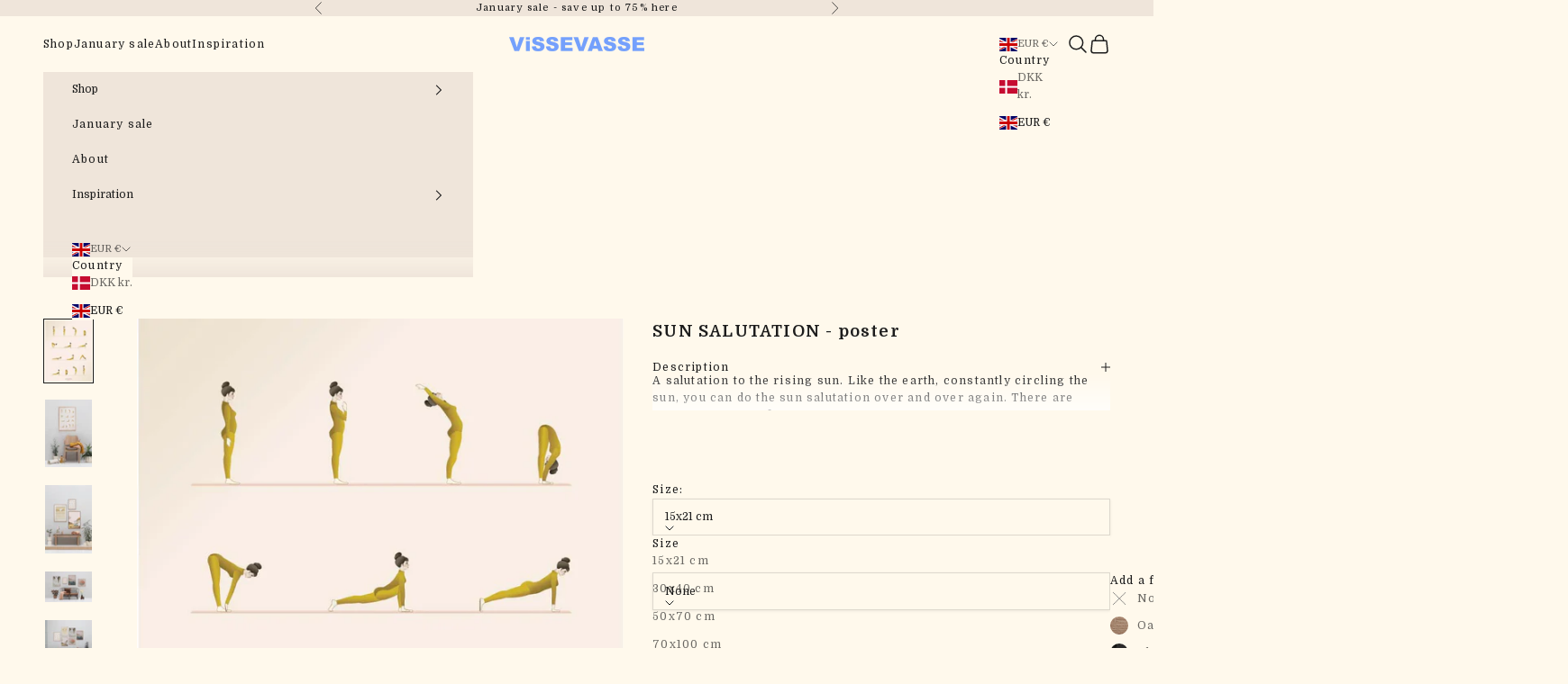

--- FILE ---
content_type: text/html; charset=utf-8
request_url: https://vissevasse.com/products/sun-salutation-poster?variant=2177188560906
body_size: 31602
content:
<!doctype html>

<html lang="en" dir="ltr">
  <head>
    <meta charset="utf-8">
    <meta name="viewport" content="width=device-width, initial-scale=1.0, height=device-height, minimum-scale=1.0, maximum-scale=5.0">

    <title>SUN SALUTATION poster by ViSSEVASSE</title><meta name="description" content="SUN SALATATION poster. A salutation to the rising sun. Like the earth, constantly circling the sun, you can do the sun salutation over and over again. Get the poster here!"><link rel="canonical" href="https://vissevasse.com/products/sun-salutation-poster"><link rel="shortcut icon" href="//vissevasse.com/cdn/shop/files/ViSSEVASSE_square_creme_logo.png?v=1728557662&width=96">
      <link rel="apple-touch-icon" href="//vissevasse.com/cdn/shop/files/ViSSEVASSE_square_creme_logo.png?v=1728557662&width=180"><link rel="preconnect" href="https://fonts.shopifycdn.com" crossorigin><link rel="preload" href="//vissevasse.com/cdn/fonts/domine/domine_n4.db7650f19fc5819add9c727a32f1ba7f15f89a56.woff2" as="font" type="font/woff2" crossorigin><link rel="preload" href="//vissevasse.com/cdn/fonts/domine/domine_n4.db7650f19fc5819add9c727a32f1ba7f15f89a56.woff2" as="font" type="font/woff2" crossorigin><meta property="og:type" content="product">
  <meta property="og:title" content="SUN SALUTATION - poster">
  <meta property="product:price:amount" content="9,00">
  <meta property="product:price:currency" content="EUR"><meta property="og:image" content="http://vissevasse.com/cdn/shop/products/Sun_salutation.Grafisk.LowRes.jpg?v=1581066683&width=2048">
  <meta property="og:image:secure_url" content="https://vissevasse.com/cdn/shop/products/Sun_salutation.Grafisk.LowRes.jpg?v=1581066683&width=2048">
  <meta property="og:image:width" content="853">
  <meta property="og:image:height" content="1134"><meta property="og:description" content="SUN SALATATION poster. A salutation to the rising sun. Like the earth, constantly circling the sun, you can do the sun salutation over and over again. Get the poster here!"><meta property="og:url" content="https://vissevasse.com/products/sun-salutation-poster">
<meta property="og:site_name" content="ViSSEVASSE"><meta name="twitter:card" content="summary"><meta name="twitter:title" content="SUN SALUTATION - poster">
  <meta name="twitter:description" content="A salutation to the rising sun. Like the earth, constantly circling the sun, you can do the sun salutation over and over again. There are many ways to perform the exercise, but they all provide a thorough stretch for your whole body. The exercise makes you more supple and is a perfect morning workout."><meta name="twitter:image" content="https://vissevasse.com/cdn/shop/products/Sun_salutation.Grafisk.LowRes.jpg?crop=center&height=1200&v=1581066683&width=1200">
  <meta name="twitter:image:alt" content="SOLHILSEN - plakat - ViSSEVASSE"><script async crossorigin fetchpriority="high" src="/cdn/shopifycloud/importmap-polyfill/es-modules-shim.2.4.0.js"></script>
<script type="application/ld+json">{"@context":"http:\/\/schema.org\/","@id":"\/products\/sun-salutation-poster#product","@type":"ProductGroup","brand":{"@type":"Brand","name":"ViSSEVASSE"},"category":"Posters, Prints, \u0026 Visual Artwork","description":"A salutation to the rising sun. Like the earth, constantly circling the sun, you can do the sun salutation over and over again. There are many ways to perform the exercise, but they all provide a thorough stretch for your whole body. The exercise makes you more supple and is a perfect morning workout.","hasVariant":[{"@id":"\/products\/sun-salutation-poster?variant=6339833233435#variant","@type":"Product","gtin":"5713138722519","image":"https:\/\/vissevasse.com\/cdn\/shop\/products\/Sun_salutation.Grafisk.LowRes.jpg?v=1581066683\u0026width=1920","name":"SUN SALUTATION - poster - 15x21 cm","offers":{"@id":"\/products\/sun-salutation-poster?variant=6339833233435#offer","@type":"Offer","availability":"http:\/\/schema.org\/InStock","price":"9.00","priceCurrency":"EUR","url":"https:\/\/vissevasse.com\/products\/sun-salutation-poster?variant=6339833233435"},"sku":"2017-225-S"},{"@id":"\/products\/sun-salutation-poster?variant=6339833266203#variant","@type":"Product","gtin":"5713138722526","image":"https:\/\/vissevasse.com\/cdn\/shop\/products\/Sun_salutation.Grafisk.LowRes.jpg?v=1581066683\u0026width=1920","name":"SUN SALUTATION - poster - 30x40 cm","offers":{"@id":"\/products\/sun-salutation-poster?variant=6339833266203#offer","@type":"Offer","availability":"http:\/\/schema.org\/InStock","price":"29.00","priceCurrency":"EUR","url":"https:\/\/vissevasse.com\/products\/sun-salutation-poster?variant=6339833266203"},"sku":"2017-225-M"},{"@id":"\/products\/sun-salutation-poster?variant=6339833298971#variant","@type":"Product","gtin":"5713138722533","image":"https:\/\/vissevasse.com\/cdn\/shop\/products\/Sun_salutation.Grafisk.LowRes.jpg?v=1581066683\u0026width=1920","name":"SUN SALUTATION - poster - 50x70 cm","offers":{"@id":"\/products\/sun-salutation-poster?variant=6339833298971#offer","@type":"Offer","availability":"http:\/\/schema.org\/InStock","price":"49.00","priceCurrency":"EUR","url":"https:\/\/vissevasse.com\/products\/sun-salutation-poster?variant=6339833298971"},"sku":"2017-225-L"},{"@id":"\/products\/sun-salutation-poster?variant=6339833331739#variant","@type":"Product","gtin":"5713138722540","image":"https:\/\/vissevasse.com\/cdn\/shop\/products\/Sun_salutation.Grafisk.LowRes.jpg?v=1581066683\u0026width=1920","name":"SUN SALUTATION - poster - 70x100 cm","offers":{"@id":"\/products\/sun-salutation-poster?variant=6339833331739#offer","@type":"Offer","availability":"http:\/\/schema.org\/InStock","price":"79.00","priceCurrency":"EUR","url":"https:\/\/vissevasse.com\/products\/sun-salutation-poster?variant=6339833331739"},"sku":"2017-225-XL"}],"name":"SUN SALUTATION - poster","productGroupID":"649680125979","url":"https:\/\/vissevasse.com\/products\/sun-salutation-poster"}</script><script type="application/ld+json">
  {
    "@context": "https://schema.org",
    "@type": "BreadcrumbList",
    "itemListElement": [{
        "@type": "ListItem",
        "position": 1,
        "name": "Home",
        "item": "https://vissevasse.dk"
      },{
            "@type": "ListItem",
            "position": 2,
            "name": "SUN SALUTATION - poster",
            "item": "https://vissevasse.dk/products/sun-salutation-poster"
          }]
  }
</script><style>/* Typography (heading) */
  @font-face {
  font-family: Domine;
  font-weight: 400;
  font-style: normal;
  font-display: fallback;
  src: url("//vissevasse.com/cdn/fonts/domine/domine_n4.db7650f19fc5819add9c727a32f1ba7f15f89a56.woff2") format("woff2"),
       url("//vissevasse.com/cdn/fonts/domine/domine_n4.83c0c395d9dcec3568e66c3b52408e6068a5dba8.woff") format("woff");
}

/* Typography (body) */
  @font-face {
  font-family: Domine;
  font-weight: 400;
  font-style: normal;
  font-display: fallback;
  src: url("//vissevasse.com/cdn/fonts/domine/domine_n4.db7650f19fc5819add9c727a32f1ba7f15f89a56.woff2") format("woff2"),
       url("//vissevasse.com/cdn/fonts/domine/domine_n4.83c0c395d9dcec3568e66c3b52408e6068a5dba8.woff") format("woff");
}

@font-face {
  font-family: Domine;
  font-weight: 700;
  font-style: normal;
  font-display: fallback;
  src: url("//vissevasse.com/cdn/fonts/domine/domine_n7.d520ceeab5a578be739293e6dc0db2ca7409e6d8.woff2") format("woff2"),
       url("//vissevasse.com/cdn/fonts/domine/domine_n7.158567a933096dbe302df89a999ec132c98f0b81.woff") format("woff");
}

:root {
    /* Container */
    --container-max-width: 100%;
    --container-xxs-max-width: 27.5rem; /* 440px */
    --container-xs-max-width: 42.5rem; /* 680px */
    --container-sm-max-width: 61.25rem; /* 980px */
    --container-md-max-width: 71.875rem; /* 1150px */
    --container-lg-max-width: 78.75rem; /* 1260px */
    --container-xl-max-width: 85rem; /* 1360px */
    --container-gutter: 1.25rem;

    --section-vertical-spacing: 4rem;
    --section-vertical-spacing-tight:2.5rem;

    --section-stack-gap:2.5rem;
    --section-stack-gap-tight:2.25rem;

    /* Form settings */
    --form-gap: 1.25rem; /* Gap between fieldset and submit button */
    --fieldset-gap: 1rem; /* Gap between each form input within a fieldset */
    --form-control-gap: 0.625rem; /* Gap between input and label (ignored for floating label) */
    --checkbox-control-gap: 0.75rem; /* Horizontal gap between checkbox and its associated label */
    --input-padding-block: 0.65rem; /* Vertical padding for input, textarea and native select */
    --input-padding-inline: 0.8rem; /* Horizontal padding for input, textarea and native select */
    --checkbox-size: 0.875rem; /* Size (width and height) for checkbox */

    /* Other sizes */
    --sticky-area-height: calc(var(--announcement-bar-is-sticky, 0) * var(--announcement-bar-height, 0px) + var(--header-is-sticky, 0) * var(--header-is-visible, 1) * var(--header-height, 0px));

    /* RTL support */
    --transform-logical-flip: 1;
    --transform-origin-start: left;
    --transform-origin-end: right;

    /**
     * ---------------------------------------------------------------------
     * TYPOGRAPHY
     * ---------------------------------------------------------------------
     */

    /* Font properties */
    --heading-font-family: Domine, serif;
    --heading-font-weight: 400;
    --heading-font-style: normal;
    --heading-text-transform: uppercase;
    --heading-letter-spacing: 0.1em;
    --text-font-family: Domine, serif;
    --text-font-weight: 400;
    --text-font-style: normal;
    --text-letter-spacing: 0.1em;
    --button-font: var(--text-font-style) var(--text-font-weight) var(--text-sm) / 1.65 var(--text-font-family);
    --button-text-transform: uppercase;
    --button-letter-spacing: 0.1em;

    /* Font sizes */--text-heading-size-factor: 1;
    --text-h1: max(0.6875rem, clamp(1.375rem, 1.146341463414634rem + 0.975609756097561vw, 2rem) * var(--text-heading-size-factor));
    --text-h2: max(0.6875rem, clamp(1.25rem, 1.0670731707317074rem + 0.7804878048780488vw, 1.75rem) * var(--text-heading-size-factor));
    --text-h3: max(0.6875rem, clamp(1.125rem, 1.0335365853658536rem + 0.3902439024390244vw, 1.375rem) * var(--text-heading-size-factor));
    --text-h4: max(0.6875rem, clamp(1rem, 0.9542682926829268rem + 0.1951219512195122vw, 1.125rem) * var(--text-heading-size-factor));
    --text-h5: calc(0.875rem * var(--text-heading-size-factor));
    --text-h6: calc(0.75rem * var(--text-heading-size-factor));

    --text-xs: 0.6875rem;
    --text-sm: 0.75rem;
    --text-base: 0.75rem;
    --text-lg: 0.875rem;
    --text-xl: 1.0rem;

    /* Rounded variables (used for border radius) */
    --rounded-full: 9999px;
    --button-border-radius: 0.375rem;
    --input-border-radius: 0.0rem;

    /* Box shadow */
    --shadow-sm: 0 2px 8px rgb(0 0 0 / 0.05);
    --shadow: 0 5px 15px rgb(0 0 0 / 0.05);
    --shadow-md: 0 5px 30px rgb(0 0 0 / 0.05);
    --shadow-block: px px px rgb(var(--text-primary) / 0.0);

    /**
     * ---------------------------------------------------------------------
     * OTHER
     * ---------------------------------------------------------------------
     */

    --checkmark-svg-url: url(//vissevasse.com/cdn/shop/t/36/assets/checkmark.svg?v=79123631826086980371732696888);
    --cursor-zoom-in-svg-url: url(//vissevasse.com/cdn/shop/t/36/assets/cursor-zoom-in.svg?v=45841961395059286881732696889);
  }

  [dir="rtl"]:root {
    /* RTL support */
    --transform-logical-flip: -1;
    --transform-origin-start: right;
    --transform-origin-end: left;
  }

  @media screen and (min-width: 700px) {
    :root {
      /* Typography (font size) */
      --text-xs: 0.6875rem;
      --text-sm: 0.75rem;
      --text-base: 0.75rem;
      --text-lg: 0.875rem;
      --text-xl: 1.125rem;

      /* Spacing settings */
      --container-gutter: 2rem;
    }
  }

  @media screen and (min-width: 1000px) {
    :root {
      /* Spacing settings */
      --container-gutter: 3rem;

      --section-vertical-spacing: 7rem;
      --section-vertical-spacing-tight: 4rem;

      --section-stack-gap:4rem;
      --section-stack-gap-tight:4rem;
    }
  }:root {/* Overlay used for modal */
    --page-overlay: 0 0 0 / 0.4;

    /* We use the first scheme background as default */
    --page-background: ;

    /* Product colors */
    --on-sale-text: 211 102 84;
    --on-sale-badge-background: 211 102 84;
    --on-sale-badge-text: 255 255 255;
    --sold-out-badge-background: 211 102 84;
    --sold-out-badge-text: 255 255 255;
    --custom-badge-background: 239 229 218;
    --custom-badge-text: 85 81 76;
    --star-color: 28 28 28;

    /* Status colors */
    --success-background: 212 227 203;
    --success-text: 48 122 7;
    --warning-background: 250 237 234;
    --warning-text: 211 102 84;
    --error-background: 243 204 204;
    --error-text: 203 43 43;
  }.color-scheme--scheme-1 {
      /* Color settings */--accent: 115 160 252;
      --text-color: 28 28 28;
      --background: 255 249 236 / 1.0;
      --background-without-opacity: 255 249 236;
      --background-gradient: ;--border-color: 221 216 205;/* Button colors */
      --button-background: 115 160 252;
      --button-text-color: 255 249 236;

      /* Circled buttons */
      --circle-button-background: 252 252 252;
      --circle-button-text-color: 0 0 0;
    }.shopify-section:has(.section-spacing.color-scheme--bg-513f0737316d116853bac92560c54d87) + .shopify-section:has(.section-spacing.color-scheme--bg-513f0737316d116853bac92560c54d87:not(.bordered-section)) .section-spacing {
      padding-block-start: 0;
    }.color-scheme--scheme-2 {
      /* Color settings */--accent: 255 249 236;
      --text-color: 255 249 236;
      --background: 115 160 252 / 1.0;
      --background-without-opacity: 115 160 252;
      --background-gradient: ;--border-color: 136 173 250;/* Button colors */
      --button-background: 255 249 236;
      --button-text-color: 115 160 252;

      /* Circled buttons */
      --circle-button-background: 0 0 0;
      --circle-button-text-color: 0 0 0;
    }.shopify-section:has(.section-spacing.color-scheme--bg-2110792be417cdaadc76872a7481c927) + .shopify-section:has(.section-spacing.color-scheme--bg-2110792be417cdaadc76872a7481c927:not(.bordered-section)) .section-spacing {
      padding-block-start: 0;
    }.color-scheme--scheme-3 {
      /* Color settings */--accent: 115 160 252;
      --text-color: 28 28 28;
      --background: 239 229 218 / 1.0;
      --background-without-opacity: 239 229 218;
      --background-gradient: ;--border-color: 207 199 189;/* Button colors */
      --button-background: 115 160 252;
      --button-text-color: 255 249 236;

      /* Circled buttons */
      --circle-button-background: 252 252 252;
      --circle-button-text-color: 28 28 28;
    }.shopify-section:has(.section-spacing.color-scheme--bg-9190dec6f7edcaf58ba281c5bb3002f0) + .shopify-section:has(.section-spacing.color-scheme--bg-9190dec6f7edcaf58ba281c5bb3002f0:not(.bordered-section)) .section-spacing {
      padding-block-start: 0;
    }.color-scheme--scheme-4 {
      /* Color settings */--accent: 43 55 80;
      --text-color: 115 160 252;
      --background: 236 242 250 / 1.0;
      --background-without-opacity: 236 242 250;
      --background-gradient: ;--border-color: 218 230 250;/* Button colors */
      --button-background: 43 55 80;
      --button-text-color: 255 255 255;

      /* Circled buttons */
      --circle-button-background: 255 255 255;
      --circle-button-text-color: 0 0 0;
    }.shopify-section:has(.section-spacing.color-scheme--bg-d7bb5136cfef761644f068259c526ab1) + .shopify-section:has(.section-spacing.color-scheme--bg-d7bb5136cfef761644f068259c526ab1:not(.bordered-section)) .section-spacing {
      padding-block-start: 0;
    }.color-scheme--scheme-067c94dc-dee0-4f83-9c33-1d53fcc038b4 {
      /* Color settings */--accent: 255 218 220;
      --text-color: 255 96 74;
      --background: 255 218 220 / 1.0;
      --background-without-opacity: 255 218 220;
      --background-gradient: ;--border-color: 255 200 198;/* Button colors */
      --button-background: 255 218 220;
      --button-text-color: 255 96 74;

      /* Circled buttons */
      --circle-button-background: 239 239 239;
      --circle-button-text-color: 51 51 51;
    }.shopify-section:has(.section-spacing.color-scheme--bg-fe6160723927105672771d793cad71f2) + .shopify-section:has(.section-spacing.color-scheme--bg-fe6160723927105672771d793cad71f2:not(.bordered-section)) .section-spacing {
      padding-block-start: 0;
    }.color-scheme--scheme-4a60d438-9978-48d1-92e2-5f57349d377f {
      /* Color settings */--accent: 227 142 83;
      --text-color: 70 88 159;
      --background: 250 246 195 / 1.0;
      --background-without-opacity: 250 246 195;
      --background-gradient: ;--border-color: 223 222 190;/* Button colors */
      --button-background: 227 142 83;
      --button-text-color: 250 246 195;

      /* Circled buttons */
      --circle-button-background: 252 252 252;
      --circle-button-text-color: 0 0 0;
    }.shopify-section:has(.section-spacing.color-scheme--bg-34ee651600e1273572eb9921456b0293) + .shopify-section:has(.section-spacing.color-scheme--bg-34ee651600e1273572eb9921456b0293:not(.bordered-section)) .section-spacing {
      padding-block-start: 0;
    }.color-scheme--scheme-a50ff5d6-fbf5-4844-acf6-bac463bcff22 {
      /* Color settings */--accent: 123 129 121;
      --text-color: 58 116 169;
      --background: 219 245 255 / 1.0;
      --background-without-opacity: 219 245 255;
      --background-gradient: ;--border-color: 195 226 242;/* Button colors */
      --button-background: 123 129 121;
      --button-text-color: 252 252 252;

      /* Circled buttons */
      --circle-button-background: 252 252 252;
      --circle-button-text-color: 0 0 0;
    }.shopify-section:has(.section-spacing.color-scheme--bg-4c5feecfabf3af39921621cef46db944) + .shopify-section:has(.section-spacing.color-scheme--bg-4c5feecfabf3af39921621cef46db944:not(.bordered-section)) .section-spacing {
      padding-block-start: 0;
    }.color-scheme--scheme-4e1dec2f-fa3d-4cc6-a8c1-98df3a41cb5b {
      /* Color settings */--accent: 115 160 252;
      --text-color: 28 28 28;
      --background: 255 249 236 / 1.0;
      --background-without-opacity: 255 249 236;
      --background-gradient: ;--border-color: 221 216 205;/* Button colors */
      --button-background: 115 160 252;
      --button-text-color: 255 249 236;

      /* Circled buttons */
      --circle-button-background: 252 252 252;
      --circle-button-text-color: 0 0 0;
    }.shopify-section:has(.section-spacing.color-scheme--bg-513f0737316d116853bac92560c54d87) + .shopify-section:has(.section-spacing.color-scheme--bg-513f0737316d116853bac92560c54d87:not(.bordered-section)) .section-spacing {
      padding-block-start: 0;
    }.color-scheme--dialog {
      /* Color settings */--accent: 115 160 252;
      --text-color: 28 28 28;
      --background: 255 249 236 / 1.0;
      --background-without-opacity: 255 249 236;
      --background-gradient: ;--border-color: 221 216 205;/* Button colors */
      --button-background: 115 160 252;
      --button-text-color: 255 249 236;

      /* Circled buttons */
      --circle-button-background: 252 252 252;
      --circle-button-text-color: 0 0 0;
    }
</style><script>
  // This allows to expose several variables to the global scope, to be used in scripts
  window.themeVariables = {
    settings: {
      showPageTransition: false,
      pageType: "product",
      moneyFormat: "€{{amount_with_comma_separator}}",
      moneyWithCurrencyFormat: "€{{amount_with_comma_separator}} EUR",
      currencyCodeEnabled: false,
      cartType: "drawer",
      staggerMenuApparition: true
    },

    strings: {
      addedToCart: "Added to your cart!",
      closeGallery: "Close gallery",
      zoomGallery: "Zoom",
      errorGallery: "Image cannot be loaded",
      shippingEstimatorNoResults: "Sorry, we do not ship to your address.",
      shippingEstimatorOneResult: "There is one shipping rate for your address:",
      shippingEstimatorMultipleResults: "There are several shipping rates for your address:",
      shippingEstimatorError: "One or more error occurred while retrieving shipping rates:",
      next: "Next",
      previous: "Previous"
    },

    mediaQueries: {
      'sm': 'screen and (min-width: 700px)',
      'md': 'screen and (min-width: 1000px)',
      'lg': 'screen and (min-width: 1150px)',
      'xl': 'screen and (min-width: 1400px)',
      '2xl': 'screen and (min-width: 1600px)',
      'sm-max': 'screen and (max-width: 699px)',
      'md-max': 'screen and (max-width: 999px)',
      'lg-max': 'screen and (max-width: 1149px)',
      'xl-max': 'screen and (max-width: 1399px)',
      '2xl-max': 'screen and (max-width: 1599px)',
      'motion-safe': '(prefers-reduced-motion: no-preference)',
      'motion-reduce': '(prefers-reduced-motion: reduce)',
      'supports-hover': 'screen and (pointer: fine)',
      'supports-touch': 'screen and (hover: none)'
    }
  };</script><script>
      if (!(HTMLScriptElement.supports && HTMLScriptElement.supports('importmap'))) {
        const importMapPolyfill = document.createElement('script');
        importMapPolyfill.async = true;
        importMapPolyfill.src = "//vissevasse.com/cdn/shop/t/36/assets/es-module-shims.min.js?v=140375185335194536761719917772";

        document.head.appendChild(importMapPolyfill);
      }
    </script>

    <script type="importmap">{
        "imports": {
          "vendor": "//vissevasse.com/cdn/shop/t/36/assets/vendor.min.js?v=90848652276903619941719917772",
          "theme": "//vissevasse.com/cdn/shop/t/36/assets/theme.js?v=72450841488140840021724232862",
          "photoswipe": "//vissevasse.com/cdn/shop/t/36/assets/photoswipe.min.js?v=20290624223189769891719917772"
        }
      }
    </script>

    <script type="module" src="//vissevasse.com/cdn/shop/t/36/assets/vendor.min.js?v=90848652276903619941719917772"></script>
    <script type="module" src="//vissevasse.com/cdn/shop/t/36/assets/theme.js?v=72450841488140840021724232862"></script>
    <script type="module" src="//vissevasse.com/cdn/shop/t/36/assets/custom.js?v=168751566108272205451732725289"></script>

    <script>window.performance && window.performance.mark && window.performance.mark('shopify.content_for_header.start');</script><meta name="facebook-domain-verification" content="qi6imkwg19wtaa12dri1ttz76nrayz">
<meta id="shopify-digital-wallet" name="shopify-digital-wallet" content="/2070642/digital_wallets/dialog">
<link rel="alternate" hreflang="x-default" href="https://vissevasse.dk/products/solhilsen-plakat">
<link rel="alternate" hreflang="da" href="https://vissevasse.dk/products/solhilsen-plakat">
<link rel="alternate" hreflang="en-AC" href="https://vissevasse.com/products/sun-salutation-poster">
<link rel="alternate" hreflang="en-AD" href="https://vissevasse.com/products/sun-salutation-poster">
<link rel="alternate" hreflang="en-AE" href="https://vissevasse.com/products/sun-salutation-poster">
<link rel="alternate" hreflang="en-AF" href="https://vissevasse.com/products/sun-salutation-poster">
<link rel="alternate" hreflang="en-AG" href="https://vissevasse.com/products/sun-salutation-poster">
<link rel="alternate" hreflang="en-AI" href="https://vissevasse.com/products/sun-salutation-poster">
<link rel="alternate" hreflang="en-AL" href="https://vissevasse.com/products/sun-salutation-poster">
<link rel="alternate" hreflang="en-AM" href="https://vissevasse.com/products/sun-salutation-poster">
<link rel="alternate" hreflang="en-AO" href="https://vissevasse.com/products/sun-salutation-poster">
<link rel="alternate" hreflang="en-AR" href="https://vissevasse.com/products/sun-salutation-poster">
<link rel="alternate" hreflang="en-AT" href="https://vissevasse.com/products/sun-salutation-poster">
<link rel="alternate" hreflang="en-AU" href="https://vissevasse.com/products/sun-salutation-poster">
<link rel="alternate" hreflang="en-AW" href="https://vissevasse.com/products/sun-salutation-poster">
<link rel="alternate" hreflang="en-AX" href="https://vissevasse.com/products/sun-salutation-poster">
<link rel="alternate" hreflang="en-AZ" href="https://vissevasse.com/products/sun-salutation-poster">
<link rel="alternate" hreflang="en-BA" href="https://vissevasse.com/products/sun-salutation-poster">
<link rel="alternate" hreflang="en-BB" href="https://vissevasse.com/products/sun-salutation-poster">
<link rel="alternate" hreflang="en-BD" href="https://vissevasse.com/products/sun-salutation-poster">
<link rel="alternate" hreflang="en-BE" href="https://vissevasse.com/products/sun-salutation-poster">
<link rel="alternate" hreflang="en-BF" href="https://vissevasse.com/products/sun-salutation-poster">
<link rel="alternate" hreflang="en-BG" href="https://vissevasse.com/products/sun-salutation-poster">
<link rel="alternate" hreflang="en-BH" href="https://vissevasse.com/products/sun-salutation-poster">
<link rel="alternate" hreflang="en-BI" href="https://vissevasse.com/products/sun-salutation-poster">
<link rel="alternate" hreflang="en-BJ" href="https://vissevasse.com/products/sun-salutation-poster">
<link rel="alternate" hreflang="en-BL" href="https://vissevasse.com/products/sun-salutation-poster">
<link rel="alternate" hreflang="en-BM" href="https://vissevasse.com/products/sun-salutation-poster">
<link rel="alternate" hreflang="en-BN" href="https://vissevasse.com/products/sun-salutation-poster">
<link rel="alternate" hreflang="en-BO" href="https://vissevasse.com/products/sun-salutation-poster">
<link rel="alternate" hreflang="en-BQ" href="https://vissevasse.com/products/sun-salutation-poster">
<link rel="alternate" hreflang="en-BR" href="https://vissevasse.com/products/sun-salutation-poster">
<link rel="alternate" hreflang="en-BS" href="https://vissevasse.com/products/sun-salutation-poster">
<link rel="alternate" hreflang="en-BT" href="https://vissevasse.com/products/sun-salutation-poster">
<link rel="alternate" hreflang="en-BW" href="https://vissevasse.com/products/sun-salutation-poster">
<link rel="alternate" hreflang="en-BY" href="https://vissevasse.com/products/sun-salutation-poster">
<link rel="alternate" hreflang="en-BZ" href="https://vissevasse.com/products/sun-salutation-poster">
<link rel="alternate" hreflang="en-CA" href="https://vissevasse.com/products/sun-salutation-poster">
<link rel="alternate" hreflang="en-CC" href="https://vissevasse.com/products/sun-salutation-poster">
<link rel="alternate" hreflang="en-CD" href="https://vissevasse.com/products/sun-salutation-poster">
<link rel="alternate" hreflang="en-CF" href="https://vissevasse.com/products/sun-salutation-poster">
<link rel="alternate" hreflang="en-CG" href="https://vissevasse.com/products/sun-salutation-poster">
<link rel="alternate" hreflang="en-CH" href="https://vissevasse.com/products/sun-salutation-poster">
<link rel="alternate" hreflang="en-CI" href="https://vissevasse.com/products/sun-salutation-poster">
<link rel="alternate" hreflang="en-CK" href="https://vissevasse.com/products/sun-salutation-poster">
<link rel="alternate" hreflang="en-CL" href="https://vissevasse.com/products/sun-salutation-poster">
<link rel="alternate" hreflang="en-CM" href="https://vissevasse.com/products/sun-salutation-poster">
<link rel="alternate" hreflang="en-CN" href="https://vissevasse.com/products/sun-salutation-poster">
<link rel="alternate" hreflang="en-CO" href="https://vissevasse.com/products/sun-salutation-poster">
<link rel="alternate" hreflang="en-CR" href="https://vissevasse.com/products/sun-salutation-poster">
<link rel="alternate" hreflang="en-CV" href="https://vissevasse.com/products/sun-salutation-poster">
<link rel="alternate" hreflang="en-CW" href="https://vissevasse.com/products/sun-salutation-poster">
<link rel="alternate" hreflang="en-CX" href="https://vissevasse.com/products/sun-salutation-poster">
<link rel="alternate" hreflang="en-CY" href="https://vissevasse.com/products/sun-salutation-poster">
<link rel="alternate" hreflang="en-CZ" href="https://vissevasse.com/products/sun-salutation-poster">
<link rel="alternate" hreflang="en-DE" href="https://vissevasse.com/products/sun-salutation-poster">
<link rel="alternate" hreflang="en-DJ" href="https://vissevasse.com/products/sun-salutation-poster">
<link rel="alternate" hreflang="en-DM" href="https://vissevasse.com/products/sun-salutation-poster">
<link rel="alternate" hreflang="en-DO" href="https://vissevasse.com/products/sun-salutation-poster">
<link rel="alternate" hreflang="en-DZ" href="https://vissevasse.com/products/sun-salutation-poster">
<link rel="alternate" hreflang="en-EC" href="https://vissevasse.com/products/sun-salutation-poster">
<link rel="alternate" hreflang="en-EE" href="https://vissevasse.com/products/sun-salutation-poster">
<link rel="alternate" hreflang="en-EG" href="https://vissevasse.com/products/sun-salutation-poster">
<link rel="alternate" hreflang="en-EH" href="https://vissevasse.com/products/sun-salutation-poster">
<link rel="alternate" hreflang="en-ER" href="https://vissevasse.com/products/sun-salutation-poster">
<link rel="alternate" hreflang="en-ES" href="https://vissevasse.com/products/sun-salutation-poster">
<link rel="alternate" hreflang="en-ET" href="https://vissevasse.com/products/sun-salutation-poster">
<link rel="alternate" hreflang="en-FI" href="https://vissevasse.com/products/sun-salutation-poster">
<link rel="alternate" hreflang="en-FJ" href="https://vissevasse.com/products/sun-salutation-poster">
<link rel="alternate" hreflang="en-FK" href="https://vissevasse.com/products/sun-salutation-poster">
<link rel="alternate" hreflang="en-FO" href="https://vissevasse.com/products/sun-salutation-poster">
<link rel="alternate" hreflang="en-FR" href="https://vissevasse.com/products/sun-salutation-poster">
<link rel="alternate" hreflang="en-GA" href="https://vissevasse.com/products/sun-salutation-poster">
<link rel="alternate" hreflang="en-GB" href="https://vissevasse.com/products/sun-salutation-poster">
<link rel="alternate" hreflang="en-GD" href="https://vissevasse.com/products/sun-salutation-poster">
<link rel="alternate" hreflang="en-GE" href="https://vissevasse.com/products/sun-salutation-poster">
<link rel="alternate" hreflang="en-GF" href="https://vissevasse.com/products/sun-salutation-poster">
<link rel="alternate" hreflang="en-GG" href="https://vissevasse.com/products/sun-salutation-poster">
<link rel="alternate" hreflang="en-GH" href="https://vissevasse.com/products/sun-salutation-poster">
<link rel="alternate" hreflang="en-GI" href="https://vissevasse.com/products/sun-salutation-poster">
<link rel="alternate" hreflang="en-GL" href="https://vissevasse.com/products/sun-salutation-poster">
<link rel="alternate" hreflang="en-GM" href="https://vissevasse.com/products/sun-salutation-poster">
<link rel="alternate" hreflang="en-GN" href="https://vissevasse.com/products/sun-salutation-poster">
<link rel="alternate" hreflang="en-GP" href="https://vissevasse.com/products/sun-salutation-poster">
<link rel="alternate" hreflang="en-GQ" href="https://vissevasse.com/products/sun-salutation-poster">
<link rel="alternate" hreflang="en-GR" href="https://vissevasse.com/products/sun-salutation-poster">
<link rel="alternate" hreflang="en-GS" href="https://vissevasse.com/products/sun-salutation-poster">
<link rel="alternate" hreflang="en-GT" href="https://vissevasse.com/products/sun-salutation-poster">
<link rel="alternate" hreflang="en-GW" href="https://vissevasse.com/products/sun-salutation-poster">
<link rel="alternate" hreflang="en-GY" href="https://vissevasse.com/products/sun-salutation-poster">
<link rel="alternate" hreflang="en-HK" href="https://vissevasse.com/products/sun-salutation-poster">
<link rel="alternate" hreflang="en-HN" href="https://vissevasse.com/products/sun-salutation-poster">
<link rel="alternate" hreflang="en-HR" href="https://vissevasse.com/products/sun-salutation-poster">
<link rel="alternate" hreflang="en-HT" href="https://vissevasse.com/products/sun-salutation-poster">
<link rel="alternate" hreflang="en-HU" href="https://vissevasse.com/products/sun-salutation-poster">
<link rel="alternate" hreflang="en-ID" href="https://vissevasse.com/products/sun-salutation-poster">
<link rel="alternate" hreflang="en-IE" href="https://vissevasse.com/products/sun-salutation-poster">
<link rel="alternate" hreflang="en-IL" href="https://vissevasse.com/products/sun-salutation-poster">
<link rel="alternate" hreflang="en-IM" href="https://vissevasse.com/products/sun-salutation-poster">
<link rel="alternate" hreflang="en-IN" href="https://vissevasse.com/products/sun-salutation-poster">
<link rel="alternate" hreflang="en-IO" href="https://vissevasse.com/products/sun-salutation-poster">
<link rel="alternate" hreflang="en-IQ" href="https://vissevasse.com/products/sun-salutation-poster">
<link rel="alternate" hreflang="en-IS" href="https://vissevasse.com/products/sun-salutation-poster">
<link rel="alternate" hreflang="en-IT" href="https://vissevasse.com/products/sun-salutation-poster">
<link rel="alternate" hreflang="en-JE" href="https://vissevasse.com/products/sun-salutation-poster">
<link rel="alternate" hreflang="en-JM" href="https://vissevasse.com/products/sun-salutation-poster">
<link rel="alternate" hreflang="en-JO" href="https://vissevasse.com/products/sun-salutation-poster">
<link rel="alternate" hreflang="en-JP" href="https://vissevasse.com/products/sun-salutation-poster">
<link rel="alternate" hreflang="en-KE" href="https://vissevasse.com/products/sun-salutation-poster">
<link rel="alternate" hreflang="en-KG" href="https://vissevasse.com/products/sun-salutation-poster">
<link rel="alternate" hreflang="en-KH" href="https://vissevasse.com/products/sun-salutation-poster">
<link rel="alternate" hreflang="en-KI" href="https://vissevasse.com/products/sun-salutation-poster">
<link rel="alternate" hreflang="en-KM" href="https://vissevasse.com/products/sun-salutation-poster">
<link rel="alternate" hreflang="en-KN" href="https://vissevasse.com/products/sun-salutation-poster">
<link rel="alternate" hreflang="en-KR" href="https://vissevasse.com/products/sun-salutation-poster">
<link rel="alternate" hreflang="en-KW" href="https://vissevasse.com/products/sun-salutation-poster">
<link rel="alternate" hreflang="en-KY" href="https://vissevasse.com/products/sun-salutation-poster">
<link rel="alternate" hreflang="en-KZ" href="https://vissevasse.com/products/sun-salutation-poster">
<link rel="alternate" hreflang="en-LA" href="https://vissevasse.com/products/sun-salutation-poster">
<link rel="alternate" hreflang="en-LB" href="https://vissevasse.com/products/sun-salutation-poster">
<link rel="alternate" hreflang="en-LC" href="https://vissevasse.com/products/sun-salutation-poster">
<link rel="alternate" hreflang="en-LI" href="https://vissevasse.com/products/sun-salutation-poster">
<link rel="alternate" hreflang="en-LK" href="https://vissevasse.com/products/sun-salutation-poster">
<link rel="alternate" hreflang="en-LR" href="https://vissevasse.com/products/sun-salutation-poster">
<link rel="alternate" hreflang="en-LS" href="https://vissevasse.com/products/sun-salutation-poster">
<link rel="alternate" hreflang="en-LT" href="https://vissevasse.com/products/sun-salutation-poster">
<link rel="alternate" hreflang="en-LU" href="https://vissevasse.com/products/sun-salutation-poster">
<link rel="alternate" hreflang="en-LV" href="https://vissevasse.com/products/sun-salutation-poster">
<link rel="alternate" hreflang="en-LY" href="https://vissevasse.com/products/sun-salutation-poster">
<link rel="alternate" hreflang="en-MA" href="https://vissevasse.com/products/sun-salutation-poster">
<link rel="alternate" hreflang="en-MC" href="https://vissevasse.com/products/sun-salutation-poster">
<link rel="alternate" hreflang="en-MD" href="https://vissevasse.com/products/sun-salutation-poster">
<link rel="alternate" hreflang="en-ME" href="https://vissevasse.com/products/sun-salutation-poster">
<link rel="alternate" hreflang="en-MF" href="https://vissevasse.com/products/sun-salutation-poster">
<link rel="alternate" hreflang="en-MG" href="https://vissevasse.com/products/sun-salutation-poster">
<link rel="alternate" hreflang="en-MK" href="https://vissevasse.com/products/sun-salutation-poster">
<link rel="alternate" hreflang="en-ML" href="https://vissevasse.com/products/sun-salutation-poster">
<link rel="alternate" hreflang="en-MM" href="https://vissevasse.com/products/sun-salutation-poster">
<link rel="alternate" hreflang="en-MN" href="https://vissevasse.com/products/sun-salutation-poster">
<link rel="alternate" hreflang="en-MO" href="https://vissevasse.com/products/sun-salutation-poster">
<link rel="alternate" hreflang="en-MQ" href="https://vissevasse.com/products/sun-salutation-poster">
<link rel="alternate" hreflang="en-MR" href="https://vissevasse.com/products/sun-salutation-poster">
<link rel="alternate" hreflang="en-MS" href="https://vissevasse.com/products/sun-salutation-poster">
<link rel="alternate" hreflang="en-MT" href="https://vissevasse.com/products/sun-salutation-poster">
<link rel="alternate" hreflang="en-MU" href="https://vissevasse.com/products/sun-salutation-poster">
<link rel="alternate" hreflang="en-MV" href="https://vissevasse.com/products/sun-salutation-poster">
<link rel="alternate" hreflang="en-MW" href="https://vissevasse.com/products/sun-salutation-poster">
<link rel="alternate" hreflang="en-MX" href="https://vissevasse.com/products/sun-salutation-poster">
<link rel="alternate" hreflang="en-MY" href="https://vissevasse.com/products/sun-salutation-poster">
<link rel="alternate" hreflang="en-MZ" href="https://vissevasse.com/products/sun-salutation-poster">
<link rel="alternate" hreflang="en-NA" href="https://vissevasse.com/products/sun-salutation-poster">
<link rel="alternate" hreflang="en-NC" href="https://vissevasse.com/products/sun-salutation-poster">
<link rel="alternate" hreflang="en-NE" href="https://vissevasse.com/products/sun-salutation-poster">
<link rel="alternate" hreflang="en-NF" href="https://vissevasse.com/products/sun-salutation-poster">
<link rel="alternate" hreflang="en-NG" href="https://vissevasse.com/products/sun-salutation-poster">
<link rel="alternate" hreflang="en-NI" href="https://vissevasse.com/products/sun-salutation-poster">
<link rel="alternate" hreflang="en-NL" href="https://vissevasse.com/products/sun-salutation-poster">
<link rel="alternate" hreflang="en-NO" href="https://vissevasse.com/products/sun-salutation-poster">
<link rel="alternate" hreflang="en-NP" href="https://vissevasse.com/products/sun-salutation-poster">
<link rel="alternate" hreflang="en-NR" href="https://vissevasse.com/products/sun-salutation-poster">
<link rel="alternate" hreflang="en-NU" href="https://vissevasse.com/products/sun-salutation-poster">
<link rel="alternate" hreflang="en-NZ" href="https://vissevasse.com/products/sun-salutation-poster">
<link rel="alternate" hreflang="en-OM" href="https://vissevasse.com/products/sun-salutation-poster">
<link rel="alternate" hreflang="en-PA" href="https://vissevasse.com/products/sun-salutation-poster">
<link rel="alternate" hreflang="en-PE" href="https://vissevasse.com/products/sun-salutation-poster">
<link rel="alternate" hreflang="en-PF" href="https://vissevasse.com/products/sun-salutation-poster">
<link rel="alternate" hreflang="en-PG" href="https://vissevasse.com/products/sun-salutation-poster">
<link rel="alternate" hreflang="en-PH" href="https://vissevasse.com/products/sun-salutation-poster">
<link rel="alternate" hreflang="en-PK" href="https://vissevasse.com/products/sun-salutation-poster">
<link rel="alternate" hreflang="en-PL" href="https://vissevasse.com/products/sun-salutation-poster">
<link rel="alternate" hreflang="en-PM" href="https://vissevasse.com/products/sun-salutation-poster">
<link rel="alternate" hreflang="en-PN" href="https://vissevasse.com/products/sun-salutation-poster">
<link rel="alternate" hreflang="en-PS" href="https://vissevasse.com/products/sun-salutation-poster">
<link rel="alternate" hreflang="en-PT" href="https://vissevasse.com/products/sun-salutation-poster">
<link rel="alternate" hreflang="en-PY" href="https://vissevasse.com/products/sun-salutation-poster">
<link rel="alternate" hreflang="en-QA" href="https://vissevasse.com/products/sun-salutation-poster">
<link rel="alternate" hreflang="en-RE" href="https://vissevasse.com/products/sun-salutation-poster">
<link rel="alternate" hreflang="en-RO" href="https://vissevasse.com/products/sun-salutation-poster">
<link rel="alternate" hreflang="en-RS" href="https://vissevasse.com/products/sun-salutation-poster">
<link rel="alternate" hreflang="en-RU" href="https://vissevasse.com/products/sun-salutation-poster">
<link rel="alternate" hreflang="en-RW" href="https://vissevasse.com/products/sun-salutation-poster">
<link rel="alternate" hreflang="en-SA" href="https://vissevasse.com/products/sun-salutation-poster">
<link rel="alternate" hreflang="en-SB" href="https://vissevasse.com/products/sun-salutation-poster">
<link rel="alternate" hreflang="en-SC" href="https://vissevasse.com/products/sun-salutation-poster">
<link rel="alternate" hreflang="en-SD" href="https://vissevasse.com/products/sun-salutation-poster">
<link rel="alternate" hreflang="en-SE" href="https://vissevasse.com/products/sun-salutation-poster">
<link rel="alternate" hreflang="en-SG" href="https://vissevasse.com/products/sun-salutation-poster">
<link rel="alternate" hreflang="en-SH" href="https://vissevasse.com/products/sun-salutation-poster">
<link rel="alternate" hreflang="en-SI" href="https://vissevasse.com/products/sun-salutation-poster">
<link rel="alternate" hreflang="en-SJ" href="https://vissevasse.com/products/sun-salutation-poster">
<link rel="alternate" hreflang="en-SK" href="https://vissevasse.com/products/sun-salutation-poster">
<link rel="alternate" hreflang="en-SL" href="https://vissevasse.com/products/sun-salutation-poster">
<link rel="alternate" hreflang="en-SM" href="https://vissevasse.com/products/sun-salutation-poster">
<link rel="alternate" hreflang="en-SN" href="https://vissevasse.com/products/sun-salutation-poster">
<link rel="alternate" hreflang="en-SO" href="https://vissevasse.com/products/sun-salutation-poster">
<link rel="alternate" hreflang="en-SR" href="https://vissevasse.com/products/sun-salutation-poster">
<link rel="alternate" hreflang="en-SS" href="https://vissevasse.com/products/sun-salutation-poster">
<link rel="alternate" hreflang="en-ST" href="https://vissevasse.com/products/sun-salutation-poster">
<link rel="alternate" hreflang="en-SV" href="https://vissevasse.com/products/sun-salutation-poster">
<link rel="alternate" hreflang="en-SX" href="https://vissevasse.com/products/sun-salutation-poster">
<link rel="alternate" hreflang="en-SZ" href="https://vissevasse.com/products/sun-salutation-poster">
<link rel="alternate" hreflang="en-TA" href="https://vissevasse.com/products/sun-salutation-poster">
<link rel="alternate" hreflang="en-TC" href="https://vissevasse.com/products/sun-salutation-poster">
<link rel="alternate" hreflang="en-TD" href="https://vissevasse.com/products/sun-salutation-poster">
<link rel="alternate" hreflang="en-TF" href="https://vissevasse.com/products/sun-salutation-poster">
<link rel="alternate" hreflang="en-TG" href="https://vissevasse.com/products/sun-salutation-poster">
<link rel="alternate" hreflang="en-TH" href="https://vissevasse.com/products/sun-salutation-poster">
<link rel="alternate" hreflang="en-TJ" href="https://vissevasse.com/products/sun-salutation-poster">
<link rel="alternate" hreflang="en-TK" href="https://vissevasse.com/products/sun-salutation-poster">
<link rel="alternate" hreflang="en-TL" href="https://vissevasse.com/products/sun-salutation-poster">
<link rel="alternate" hreflang="en-TM" href="https://vissevasse.com/products/sun-salutation-poster">
<link rel="alternate" hreflang="en-TN" href="https://vissevasse.com/products/sun-salutation-poster">
<link rel="alternate" hreflang="en-TO" href="https://vissevasse.com/products/sun-salutation-poster">
<link rel="alternate" hreflang="en-TR" href="https://vissevasse.com/products/sun-salutation-poster">
<link rel="alternate" hreflang="en-TT" href="https://vissevasse.com/products/sun-salutation-poster">
<link rel="alternate" hreflang="en-TV" href="https://vissevasse.com/products/sun-salutation-poster">
<link rel="alternate" hreflang="en-TW" href="https://vissevasse.com/products/sun-salutation-poster">
<link rel="alternate" hreflang="en-TZ" href="https://vissevasse.com/products/sun-salutation-poster">
<link rel="alternate" hreflang="en-UA" href="https://vissevasse.com/products/sun-salutation-poster">
<link rel="alternate" hreflang="en-UG" href="https://vissevasse.com/products/sun-salutation-poster">
<link rel="alternate" hreflang="en-UM" href="https://vissevasse.com/products/sun-salutation-poster">
<link rel="alternate" hreflang="en-US" href="https://vissevasse.com/products/sun-salutation-poster">
<link rel="alternate" hreflang="en-UY" href="https://vissevasse.com/products/sun-salutation-poster">
<link rel="alternate" hreflang="en-UZ" href="https://vissevasse.com/products/sun-salutation-poster">
<link rel="alternate" hreflang="en-VA" href="https://vissevasse.com/products/sun-salutation-poster">
<link rel="alternate" hreflang="en-VC" href="https://vissevasse.com/products/sun-salutation-poster">
<link rel="alternate" hreflang="en-VE" href="https://vissevasse.com/products/sun-salutation-poster">
<link rel="alternate" hreflang="en-VG" href="https://vissevasse.com/products/sun-salutation-poster">
<link rel="alternate" hreflang="en-VN" href="https://vissevasse.com/products/sun-salutation-poster">
<link rel="alternate" hreflang="en-VU" href="https://vissevasse.com/products/sun-salutation-poster">
<link rel="alternate" hreflang="en-WF" href="https://vissevasse.com/products/sun-salutation-poster">
<link rel="alternate" hreflang="en-WS" href="https://vissevasse.com/products/sun-salutation-poster">
<link rel="alternate" hreflang="en-XK" href="https://vissevasse.com/products/sun-salutation-poster">
<link rel="alternate" hreflang="en-YE" href="https://vissevasse.com/products/sun-salutation-poster">
<link rel="alternate" hreflang="en-YT" href="https://vissevasse.com/products/sun-salutation-poster">
<link rel="alternate" hreflang="en-ZA" href="https://vissevasse.com/products/sun-salutation-poster">
<link rel="alternate" hreflang="en-ZM" href="https://vissevasse.com/products/sun-salutation-poster">
<link rel="alternate" hreflang="en-ZW" href="https://vissevasse.com/products/sun-salutation-poster">
<link rel="alternate" type="application/json+oembed" href="https://vissevasse.com/products/sun-salutation-poster.oembed">
<script async="async" src="/checkouts/internal/preloads.js?locale=en-BM"></script>
<script id="shopify-features" type="application/json">{"accessToken":"93fbb9570f09236503c884b5b4a676af","betas":["rich-media-storefront-analytics"],"domain":"vissevasse.com","predictiveSearch":true,"shopId":2070642,"locale":"en"}</script>
<script>var Shopify = Shopify || {};
Shopify.shop = "vissevasse.myshopify.com";
Shopify.locale = "en";
Shopify.currency = {"active":"EUR","rate":"0.1365882"};
Shopify.country = "BM";
Shopify.theme = {"name":"Prestige","id":168547680579,"schema_name":"Prestige","schema_version":"10.0.2","theme_store_id":855,"role":"main"};
Shopify.theme.handle = "null";
Shopify.theme.style = {"id":null,"handle":null};
Shopify.cdnHost = "vissevasse.com/cdn";
Shopify.routes = Shopify.routes || {};
Shopify.routes.root = "/";</script>
<script type="module">!function(o){(o.Shopify=o.Shopify||{}).modules=!0}(window);</script>
<script>!function(o){function n(){var o=[];function n(){o.push(Array.prototype.slice.apply(arguments))}return n.q=o,n}var t=o.Shopify=o.Shopify||{};t.loadFeatures=n(),t.autoloadFeatures=n()}(window);</script>
<script id="shop-js-analytics" type="application/json">{"pageType":"product"}</script>
<script defer="defer" async type="module" src="//vissevasse.com/cdn/shopifycloud/shop-js/modules/v2/client.init-shop-cart-sync_BN7fPSNr.en.esm.js"></script>
<script defer="defer" async type="module" src="//vissevasse.com/cdn/shopifycloud/shop-js/modules/v2/chunk.common_Cbph3Kss.esm.js"></script>
<script defer="defer" async type="module" src="//vissevasse.com/cdn/shopifycloud/shop-js/modules/v2/chunk.modal_DKumMAJ1.esm.js"></script>
<script type="module">
  await import("//vissevasse.com/cdn/shopifycloud/shop-js/modules/v2/client.init-shop-cart-sync_BN7fPSNr.en.esm.js");
await import("//vissevasse.com/cdn/shopifycloud/shop-js/modules/v2/chunk.common_Cbph3Kss.esm.js");
await import("//vissevasse.com/cdn/shopifycloud/shop-js/modules/v2/chunk.modal_DKumMAJ1.esm.js");

  window.Shopify.SignInWithShop?.initShopCartSync?.({"fedCMEnabled":true,"windoidEnabled":true});

</script>
<script>(function() {
  var isLoaded = false;
  function asyncLoad() {
    if (isLoaded) return;
    isLoaded = true;
    var urls = ["https:\/\/redirectify.app\/script_tags\/tracking.js?shop=vissevasse.myshopify.com"];
    for (var i = 0; i < urls.length; i++) {
      var s = document.createElement('script');
      s.type = 'text/javascript';
      s.async = true;
      s.src = urls[i];
      var x = document.getElementsByTagName('script')[0];
      x.parentNode.insertBefore(s, x);
    }
  };
  if(window.attachEvent) {
    window.attachEvent('onload', asyncLoad);
  } else {
    window.addEventListener('load', asyncLoad, false);
  }
})();</script>
<script id="__st">var __st={"a":2070642,"offset":3600,"reqid":"ca22d2ba-34ac-4ded-8cfe-6959b980ff06-1769805390","pageurl":"vissevasse.com\/products\/sun-salutation-poster?variant=2177188560906","u":"abbe6cd34dd6","p":"product","rtyp":"product","rid":649680125979};</script>
<script>window.ShopifyPaypalV4VisibilityTracking = true;</script>
<script id="captcha-bootstrap">!function(){'use strict';const t='contact',e='account',n='new_comment',o=[[t,t],['blogs',n],['comments',n],[t,'customer']],c=[[e,'customer_login'],[e,'guest_login'],[e,'recover_customer_password'],[e,'create_customer']],r=t=>t.map((([t,e])=>`form[action*='/${t}']:not([data-nocaptcha='true']) input[name='form_type'][value='${e}']`)).join(','),a=t=>()=>t?[...document.querySelectorAll(t)].map((t=>t.form)):[];function s(){const t=[...o],e=r(t);return a(e)}const i='password',u='form_key',d=['recaptcha-v3-token','g-recaptcha-response','h-captcha-response',i],f=()=>{try{return window.sessionStorage}catch{return}},m='__shopify_v',_=t=>t.elements[u];function p(t,e,n=!1){try{const o=window.sessionStorage,c=JSON.parse(o.getItem(e)),{data:r}=function(t){const{data:e,action:n}=t;return t[m]||n?{data:e,action:n}:{data:t,action:n}}(c);for(const[e,n]of Object.entries(r))t.elements[e]&&(t.elements[e].value=n);n&&o.removeItem(e)}catch(o){console.error('form repopulation failed',{error:o})}}const l='form_type',E='cptcha';function T(t){t.dataset[E]=!0}const w=window,h=w.document,L='Shopify',v='ce_forms',y='captcha';let A=!1;((t,e)=>{const n=(g='f06e6c50-85a8-45c8-87d0-21a2b65856fe',I='https://cdn.shopify.com/shopifycloud/storefront-forms-hcaptcha/ce_storefront_forms_captcha_hcaptcha.v1.5.2.iife.js',D={infoText:'Protected by hCaptcha',privacyText:'Privacy',termsText:'Terms'},(t,e,n)=>{const o=w[L][v],c=o.bindForm;if(c)return c(t,g,e,D).then(n);var r;o.q.push([[t,g,e,D],n]),r=I,A||(h.body.append(Object.assign(h.createElement('script'),{id:'captcha-provider',async:!0,src:r})),A=!0)});var g,I,D;w[L]=w[L]||{},w[L][v]=w[L][v]||{},w[L][v].q=[],w[L][y]=w[L][y]||{},w[L][y].protect=function(t,e){n(t,void 0,e),T(t)},Object.freeze(w[L][y]),function(t,e,n,w,h,L){const[v,y,A,g]=function(t,e,n){const i=e?o:[],u=t?c:[],d=[...i,...u],f=r(d),m=r(i),_=r(d.filter((([t,e])=>n.includes(e))));return[a(f),a(m),a(_),s()]}(w,h,L),I=t=>{const e=t.target;return e instanceof HTMLFormElement?e:e&&e.form},D=t=>v().includes(t);t.addEventListener('submit',(t=>{const e=I(t);if(!e)return;const n=D(e)&&!e.dataset.hcaptchaBound&&!e.dataset.recaptchaBound,o=_(e),c=g().includes(e)&&(!o||!o.value);(n||c)&&t.preventDefault(),c&&!n&&(function(t){try{if(!f())return;!function(t){const e=f();if(!e)return;const n=_(t);if(!n)return;const o=n.value;o&&e.removeItem(o)}(t);const e=Array.from(Array(32),(()=>Math.random().toString(36)[2])).join('');!function(t,e){_(t)||t.append(Object.assign(document.createElement('input'),{type:'hidden',name:u})),t.elements[u].value=e}(t,e),function(t,e){const n=f();if(!n)return;const o=[...t.querySelectorAll(`input[type='${i}']`)].map((({name:t})=>t)),c=[...d,...o],r={};for(const[a,s]of new FormData(t).entries())c.includes(a)||(r[a]=s);n.setItem(e,JSON.stringify({[m]:1,action:t.action,data:r}))}(t,e)}catch(e){console.error('failed to persist form',e)}}(e),e.submit())}));const S=(t,e)=>{t&&!t.dataset[E]&&(n(t,e.some((e=>e===t))),T(t))};for(const o of['focusin','change'])t.addEventListener(o,(t=>{const e=I(t);D(e)&&S(e,y())}));const B=e.get('form_key'),M=e.get(l),P=B&&M;t.addEventListener('DOMContentLoaded',(()=>{const t=y();if(P)for(const e of t)e.elements[l].value===M&&p(e,B);[...new Set([...A(),...v().filter((t=>'true'===t.dataset.shopifyCaptcha))])].forEach((e=>S(e,t)))}))}(h,new URLSearchParams(w.location.search),n,t,e,['guest_login'])})(!0,!0)}();</script>
<script integrity="sha256-4kQ18oKyAcykRKYeNunJcIwy7WH5gtpwJnB7kiuLZ1E=" data-source-attribution="shopify.loadfeatures" defer="defer" src="//vissevasse.com/cdn/shopifycloud/storefront/assets/storefront/load_feature-a0a9edcb.js" crossorigin="anonymous"></script>
<script data-source-attribution="shopify.dynamic_checkout.dynamic.init">var Shopify=Shopify||{};Shopify.PaymentButton=Shopify.PaymentButton||{isStorefrontPortableWallets:!0,init:function(){window.Shopify.PaymentButton.init=function(){};var t=document.createElement("script");t.src="https://vissevasse.com/cdn/shopifycloud/portable-wallets/latest/portable-wallets.en.js",t.type="module",document.head.appendChild(t)}};
</script>
<script data-source-attribution="shopify.dynamic_checkout.buyer_consent">
  function portableWalletsHideBuyerConsent(e){var t=document.getElementById("shopify-buyer-consent"),n=document.getElementById("shopify-subscription-policy-button");t&&n&&(t.classList.add("hidden"),t.setAttribute("aria-hidden","true"),n.removeEventListener("click",e))}function portableWalletsShowBuyerConsent(e){var t=document.getElementById("shopify-buyer-consent"),n=document.getElementById("shopify-subscription-policy-button");t&&n&&(t.classList.remove("hidden"),t.removeAttribute("aria-hidden"),n.addEventListener("click",e))}window.Shopify?.PaymentButton&&(window.Shopify.PaymentButton.hideBuyerConsent=portableWalletsHideBuyerConsent,window.Shopify.PaymentButton.showBuyerConsent=portableWalletsShowBuyerConsent);
</script>
<script data-source-attribution="shopify.dynamic_checkout.cart.bootstrap">document.addEventListener("DOMContentLoaded",(function(){function t(){return document.querySelector("shopify-accelerated-checkout-cart, shopify-accelerated-checkout")}if(t())Shopify.PaymentButton.init();else{new MutationObserver((function(e,n){t()&&(Shopify.PaymentButton.init(),n.disconnect())})).observe(document.body,{childList:!0,subtree:!0})}}));
</script>

<script>window.performance && window.performance.mark && window.performance.mark('shopify.content_for_header.end');</script>
<link href="//vissevasse.com/cdn/shop/t/36/assets/theme.css?v=28808822637650036881736227944" rel="stylesheet" type="text/css" media="all" />

    
      
      <script src="//vissevasse.com/cdn/shop/t/36/assets/productFramesEur.js?v=80169815749450056871756728716" type="text/javascript"></script>
      
      <script src="//vissevasse.com/cdn/shop/t/36/assets/productFramesApp.js?v=157700030882338532311756728349" type="text/javascript"></script>
    

    
<!-- Google Tag Manager -->
<script>(function(w,d,s,l,i){w[l]=w[l]||[];w[l].push({'gtm.start':
new Date().getTime(),event:'gtm.js'});var f=d.getElementsByTagName(s)[0],
j=d.createElement(s),dl=l!='dataLayer'?'&l='+l:'';j.async=true;j.src=
'https://www.googletagmanager.com/gtm.js?id='+i+dl;f.parentNode.insertBefore(j,f);
})(window,document,'script','dataLayer','GTM-NSP59NJ');</script>

    

<!-- Start of Sleeknote signup and lead generation tool - www.sleeknote.com -->
<script id="sleeknoteScript" type="text/javascript">
	(function () {
		var sleeknoteScriptTag = document.createElement("script");
		sleeknoteScriptTag.type = "text/javascript";
		sleeknoteScriptTag.charset = "utf-8";
		sleeknoteScriptTag.src = ("//sleeknotecustomerscripts.sleeknote.com/17806.js");
		var s = document.getElementById("sleeknoteScript");
		s.parentNode.insertBefore(sleeknoteScriptTag, s);
	})();
</script>
<!-- End of Sleeknote signup and lead generation tool - www.sleeknote.com -->

<script>
window.dataLayer = window.dataLayer || [];
function gtag() {
   dataLayer.push(arguments);
}
gtag('consent', 'default', {
   'ad_storage': 'denied',
   'ad_user_data': 'denied',
   'ad_personalization': 'denied',
   'analytics_storage': 'denied',
   'wait_for_update': 15000
});
gtag('set', 'ads_data_redaction', true);
gtag('set', 'developer_id.dNmIyNz', true);
</script>
<script>
const addCookieInformationConsentScript = () => {
    const consentScript = document.createElement('script');
    consentScript.setAttribute('src', 'https://policy.app.cookieinformation.com/uc.js');
    consentScript.setAttribute('data-culture', 'DA'); 
    consentScript.setAttribute('data-gcm-enabled', 'false');
    consentScript.id = 'CookieConsent';
    document.head.appendChild(consentScript);
};
const setupListenerForConsentGathering = () => {
    window.addEventListener("CookieInformationConsentGiven", () => {
        let consentSignals = {};
        let consentCookieReady = false;
        let customerPrivacyAPIReady = false;
        const checkAndSetTrackingConsent = () => {
            if (consentCookieReady && customerPrivacyAPIReady && Object.keys(consentSignals).length > 0) {
                window.Shopify.customerPrivacy.setTrackingConsent(
                    {
                        "analytics": consentSignals['cookie_cat_statistic'] || false,
                        "marketing": consentSignals['cookie_cat_marketing'] || false,
                        "preferences": consentSignals['cookie_cat_functional'] || false,
                        "sale_of_data": consentSignals['cookie_cat_marketing'] || false,
                    },
                    () => console.log("Cookie Information: consent gathered")
                );
            }
        };
        if (window.CookieInformation) {
            const consentCookie = window.CookieInformation._getCookieValue('CookieInformationConsent');
            if (consentCookie) {
                const consent = JSON.parse(consentCookie);

                if (consent) {
                    consentSignals = consent.consents_approved || [];
                    consentSignals = consentSignals.reduce((acc, curr) => {
                        acc[curr] = true;
                        return acc;
                    }, {});
                    consentCookieReady = true;
                    checkAndSetTrackingConsent();
                }
            }
        }
        const customerPrivacyAPIInterval = setInterval(() => {
            if (window.Shopify.customerPrivacy) {
                clearInterval(customerPrivacyAPIInterval);
                customerPrivacyAPIReady = true;
                checkAndSetTrackingConsent();
            }
        }, 100);
    });
};
window.Shopify.loadFeatures(
    [
        {
            name: 'consent-tracking-api',
            version: '0.1',
        },
    ],
    error => {
        if (error) {
            throw error;
        }
        setupListenerForConsentGathering();
        addCookieInformationConsentScript();
    }
);
</script>
    
  <!-- BEGIN app block: shopify://apps/sleeknote/blocks/Sleeknote/32ceb318-5a5c-4b1b-af4c-6a9fe81b46f1 -->



<script>
  (async () => {
    try {
      // Check if the metafield exists
      const scriptUrl = 'https://sleeknotecustomerscripts.sleeknote.com/17806.js';
      let shopdomain = 'vissevasse.dk';
      // if a domain name has a / remove the / and everything after it
      

      console.log('Shop domain:', shopdomain);
      if (scriptUrl) {
        console.log('Metafield exists. Script URL:', scriptUrl);

        // Dynamically load the script from the metafield
        const script = document.createElement('script');
        script.setAttribute('src', scriptUrl);
        script.setAttribute('type', 'text/javascript');
        script.setAttribute('id', 'sleeknote-script');
        document.head.appendChild(script);
      } else {
        console.log('Metafield does not exist. Calling getdata endpoint.');

        // Call the getdata endpoint to fetch the script URL
        const response = await fetch(`https://${shopdomain}/apps/api/getdata`, {
          method: 'POST',
          headers: {
            'Content-Type': 'application/json',
          },
        });

        if (!response.ok) {
          throw new Error('Failed to fetch data from getdata endpoint');
        }

        const data = await response.json();
        console.log('Data fetched from getdata endpoint:', data);

        // Dynamically load the script from the getdata response
        const script = document.createElement('script');
        script.setAttribute('src', data.script);
        script.setAttribute('type', 'text/javascript');
        script.setAttribute('id', 'sleeknote-script');
        document.head.appendChild(script);
      }
    } catch (error) {
      console.error('Error in Sleeknote script:', error);
    }
  })();
</script>
<!-- END app block --><!-- BEGIN app block: shopify://apps/klaviyo-email-marketing-sms/blocks/klaviyo-onsite-embed/2632fe16-c075-4321-a88b-50b567f42507 -->












  <script async src="https://static.klaviyo.com/onsite/js/HvcKB2/klaviyo.js?company_id=HvcKB2"></script>
  <script>!function(){if(!window.klaviyo){window._klOnsite=window._klOnsite||[];try{window.klaviyo=new Proxy({},{get:function(n,i){return"push"===i?function(){var n;(n=window._klOnsite).push.apply(n,arguments)}:function(){for(var n=arguments.length,o=new Array(n),w=0;w<n;w++)o[w]=arguments[w];var t="function"==typeof o[o.length-1]?o.pop():void 0,e=new Promise((function(n){window._klOnsite.push([i].concat(o,[function(i){t&&t(i),n(i)}]))}));return e}}})}catch(n){window.klaviyo=window.klaviyo||[],window.klaviyo.push=function(){var n;(n=window._klOnsite).push.apply(n,arguments)}}}}();</script>

  
    <script id="viewed_product">
      if (item == null) {
        var _learnq = _learnq || [];

        var MetafieldReviews = null
        var MetafieldYotpoRating = null
        var MetafieldYotpoCount = null
        var MetafieldLooxRating = null
        var MetafieldLooxCount = null
        var okendoProduct = null
        var okendoProductReviewCount = null
        var okendoProductReviewAverageValue = null
        try {
          // The following fields are used for Customer Hub recently viewed in order to add reviews.
          // This information is not part of __kla_viewed. Instead, it is part of __kla_viewed_reviewed_items
          MetafieldReviews = {};
          MetafieldYotpoRating = null
          MetafieldYotpoCount = null
          MetafieldLooxRating = null
          MetafieldLooxCount = null

          okendoProduct = null
          // If the okendo metafield is not legacy, it will error, which then requires the new json formatted data
          if (okendoProduct && 'error' in okendoProduct) {
            okendoProduct = null
          }
          okendoProductReviewCount = okendoProduct ? okendoProduct.reviewCount : null
          okendoProductReviewAverageValue = okendoProduct ? okendoProduct.reviewAverageValue : null
        } catch (error) {
          console.error('Error in Klaviyo onsite reviews tracking:', error);
        }

        var item = {
          Name: "SUN SALUTATION - poster",
          ProductID: 649680125979,
          Categories: ["15 x 21 posters","30x40 posters","50x70 posters","70x100 posters","All","All ViSSEVASSE products","Posters"],
          ImageURL: "https://vissevasse.com/cdn/shop/products/Sun_salutation.Grafisk.LowRes_grande.jpg?v=1581066683",
          URL: "https://vissevasse.com/products/sun-salutation-poster",
          Brand: "ViSSEVASSE",
          Price: "€9,00",
          Value: "9,00",
          CompareAtPrice: "€0,00"
        };
        _learnq.push(['track', 'Viewed Product', item]);
        _learnq.push(['trackViewedItem', {
          Title: item.Name,
          ItemId: item.ProductID,
          Categories: item.Categories,
          ImageUrl: item.ImageURL,
          Url: item.URL,
          Metadata: {
            Brand: item.Brand,
            Price: item.Price,
            Value: item.Value,
            CompareAtPrice: item.CompareAtPrice
          },
          metafields:{
            reviews: MetafieldReviews,
            yotpo:{
              rating: MetafieldYotpoRating,
              count: MetafieldYotpoCount,
            },
            loox:{
              rating: MetafieldLooxRating,
              count: MetafieldLooxCount,
            },
            okendo: {
              rating: okendoProductReviewAverageValue,
              count: okendoProductReviewCount,
            }
          }
        }]);
      }
    </script>
  




  <script>
    window.klaviyoReviewsProductDesignMode = false
  </script>







<!-- END app block --><script src="https://cdn.shopify.com/extensions/0199a9f1-c4f6-7aac-b503-89501cfc1114/gowish-shopify-app-65/assets/serverside-tracking.js" type="text/javascript" defer="defer"></script>
<script src="https://cdn.shopify.com/extensions/019bbca0-fcf5-7f6c-8590-d768dd0bcdd7/sdm-extensions-56/assets/hc-original-price.min.js" type="text/javascript" defer="defer"></script>
<link href="https://monorail-edge.shopifysvc.com" rel="dns-prefetch">
<script>(function(){if ("sendBeacon" in navigator && "performance" in window) {try {var session_token_from_headers = performance.getEntriesByType('navigation')[0].serverTiming.find(x => x.name == '_s').description;} catch {var session_token_from_headers = undefined;}var session_cookie_matches = document.cookie.match(/_shopify_s=([^;]*)/);var session_token_from_cookie = session_cookie_matches && session_cookie_matches.length === 2 ? session_cookie_matches[1] : "";var session_token = session_token_from_headers || session_token_from_cookie || "";function handle_abandonment_event(e) {var entries = performance.getEntries().filter(function(entry) {return /monorail-edge.shopifysvc.com/.test(entry.name);});if (!window.abandonment_tracked && entries.length === 0) {window.abandonment_tracked = true;var currentMs = Date.now();var navigation_start = performance.timing.navigationStart;var payload = {shop_id: 2070642,url: window.location.href,navigation_start,duration: currentMs - navigation_start,session_token,page_type: "product"};window.navigator.sendBeacon("https://monorail-edge.shopifysvc.com/v1/produce", JSON.stringify({schema_id: "online_store_buyer_site_abandonment/1.1",payload: payload,metadata: {event_created_at_ms: currentMs,event_sent_at_ms: currentMs}}));}}window.addEventListener('pagehide', handle_abandonment_event);}}());</script>
<script id="web-pixels-manager-setup">(function e(e,d,r,n,o){if(void 0===o&&(o={}),!Boolean(null===(a=null===(i=window.Shopify)||void 0===i?void 0:i.analytics)||void 0===a?void 0:a.replayQueue)){var i,a;window.Shopify=window.Shopify||{};var t=window.Shopify;t.analytics=t.analytics||{};var s=t.analytics;s.replayQueue=[],s.publish=function(e,d,r){return s.replayQueue.push([e,d,r]),!0};try{self.performance.mark("wpm:start")}catch(e){}var l=function(){var e={modern:/Edge?\/(1{2}[4-9]|1[2-9]\d|[2-9]\d{2}|\d{4,})\.\d+(\.\d+|)|Firefox\/(1{2}[4-9]|1[2-9]\d|[2-9]\d{2}|\d{4,})\.\d+(\.\d+|)|Chrom(ium|e)\/(9{2}|\d{3,})\.\d+(\.\d+|)|(Maci|X1{2}).+ Version\/(15\.\d+|(1[6-9]|[2-9]\d|\d{3,})\.\d+)([,.]\d+|)( \(\w+\)|)( Mobile\/\w+|) Safari\/|Chrome.+OPR\/(9{2}|\d{3,})\.\d+\.\d+|(CPU[ +]OS|iPhone[ +]OS|CPU[ +]iPhone|CPU IPhone OS|CPU iPad OS)[ +]+(15[._]\d+|(1[6-9]|[2-9]\d|\d{3,})[._]\d+)([._]\d+|)|Android:?[ /-](13[3-9]|1[4-9]\d|[2-9]\d{2}|\d{4,})(\.\d+|)(\.\d+|)|Android.+Firefox\/(13[5-9]|1[4-9]\d|[2-9]\d{2}|\d{4,})\.\d+(\.\d+|)|Android.+Chrom(ium|e)\/(13[3-9]|1[4-9]\d|[2-9]\d{2}|\d{4,})\.\d+(\.\d+|)|SamsungBrowser\/([2-9]\d|\d{3,})\.\d+/,legacy:/Edge?\/(1[6-9]|[2-9]\d|\d{3,})\.\d+(\.\d+|)|Firefox\/(5[4-9]|[6-9]\d|\d{3,})\.\d+(\.\d+|)|Chrom(ium|e)\/(5[1-9]|[6-9]\d|\d{3,})\.\d+(\.\d+|)([\d.]+$|.*Safari\/(?![\d.]+ Edge\/[\d.]+$))|(Maci|X1{2}).+ Version\/(10\.\d+|(1[1-9]|[2-9]\d|\d{3,})\.\d+)([,.]\d+|)( \(\w+\)|)( Mobile\/\w+|) Safari\/|Chrome.+OPR\/(3[89]|[4-9]\d|\d{3,})\.\d+\.\d+|(CPU[ +]OS|iPhone[ +]OS|CPU[ +]iPhone|CPU IPhone OS|CPU iPad OS)[ +]+(10[._]\d+|(1[1-9]|[2-9]\d|\d{3,})[._]\d+)([._]\d+|)|Android:?[ /-](13[3-9]|1[4-9]\d|[2-9]\d{2}|\d{4,})(\.\d+|)(\.\d+|)|Mobile Safari.+OPR\/([89]\d|\d{3,})\.\d+\.\d+|Android.+Firefox\/(13[5-9]|1[4-9]\d|[2-9]\d{2}|\d{4,})\.\d+(\.\d+|)|Android.+Chrom(ium|e)\/(13[3-9]|1[4-9]\d|[2-9]\d{2}|\d{4,})\.\d+(\.\d+|)|Android.+(UC? ?Browser|UCWEB|U3)[ /]?(15\.([5-9]|\d{2,})|(1[6-9]|[2-9]\d|\d{3,})\.\d+)\.\d+|SamsungBrowser\/(5\.\d+|([6-9]|\d{2,})\.\d+)|Android.+MQ{2}Browser\/(14(\.(9|\d{2,})|)|(1[5-9]|[2-9]\d|\d{3,})(\.\d+|))(\.\d+|)|K[Aa][Ii]OS\/(3\.\d+|([4-9]|\d{2,})\.\d+)(\.\d+|)/},d=e.modern,r=e.legacy,n=navigator.userAgent;return n.match(d)?"modern":n.match(r)?"legacy":"unknown"}(),u="modern"===l?"modern":"legacy",c=(null!=n?n:{modern:"",legacy:""})[u],f=function(e){return[e.baseUrl,"/wpm","/b",e.hashVersion,"modern"===e.buildTarget?"m":"l",".js"].join("")}({baseUrl:d,hashVersion:r,buildTarget:u}),m=function(e){var d=e.version,r=e.bundleTarget,n=e.surface,o=e.pageUrl,i=e.monorailEndpoint;return{emit:function(e){var a=e.status,t=e.errorMsg,s=(new Date).getTime(),l=JSON.stringify({metadata:{event_sent_at_ms:s},events:[{schema_id:"web_pixels_manager_load/3.1",payload:{version:d,bundle_target:r,page_url:o,status:a,surface:n,error_msg:t},metadata:{event_created_at_ms:s}}]});if(!i)return console&&console.warn&&console.warn("[Web Pixels Manager] No Monorail endpoint provided, skipping logging."),!1;try{return self.navigator.sendBeacon.bind(self.navigator)(i,l)}catch(e){}var u=new XMLHttpRequest;try{return u.open("POST",i,!0),u.setRequestHeader("Content-Type","text/plain"),u.send(l),!0}catch(e){return console&&console.warn&&console.warn("[Web Pixels Manager] Got an unhandled error while logging to Monorail."),!1}}}}({version:r,bundleTarget:l,surface:e.surface,pageUrl:self.location.href,monorailEndpoint:e.monorailEndpoint});try{o.browserTarget=l,function(e){var d=e.src,r=e.async,n=void 0===r||r,o=e.onload,i=e.onerror,a=e.sri,t=e.scriptDataAttributes,s=void 0===t?{}:t,l=document.createElement("script"),u=document.querySelector("head"),c=document.querySelector("body");if(l.async=n,l.src=d,a&&(l.integrity=a,l.crossOrigin="anonymous"),s)for(var f in s)if(Object.prototype.hasOwnProperty.call(s,f))try{l.dataset[f]=s[f]}catch(e){}if(o&&l.addEventListener("load",o),i&&l.addEventListener("error",i),u)u.appendChild(l);else{if(!c)throw new Error("Did not find a head or body element to append the script");c.appendChild(l)}}({src:f,async:!0,onload:function(){if(!function(){var e,d;return Boolean(null===(d=null===(e=window.Shopify)||void 0===e?void 0:e.analytics)||void 0===d?void 0:d.initialized)}()){var d=window.webPixelsManager.init(e)||void 0;if(d){var r=window.Shopify.analytics;r.replayQueue.forEach((function(e){var r=e[0],n=e[1],o=e[2];d.publishCustomEvent(r,n,o)})),r.replayQueue=[],r.publish=d.publishCustomEvent,r.visitor=d.visitor,r.initialized=!0}}},onerror:function(){return m.emit({status:"failed",errorMsg:"".concat(f," has failed to load")})},sri:function(e){var d=/^sha384-[A-Za-z0-9+/=]+$/;return"string"==typeof e&&d.test(e)}(c)?c:"",scriptDataAttributes:o}),m.emit({status:"loading"})}catch(e){m.emit({status:"failed",errorMsg:(null==e?void 0:e.message)||"Unknown error"})}}})({shopId: 2070642,storefrontBaseUrl: "https://vissevasse.dk",extensionsBaseUrl: "https://extensions.shopifycdn.com/cdn/shopifycloud/web-pixels-manager",monorailEndpoint: "https://monorail-edge.shopifysvc.com/unstable/produce_batch",surface: "storefront-renderer",enabledBetaFlags: ["2dca8a86"],webPixelsConfigList: [{"id":"2558427459","configuration":"{\"accountID\":\"123\"}","eventPayloadVersion":"v1","runtimeContext":"STRICT","scriptVersion":"61c187d11efbda34e77a71a4f2e562df","type":"APP","apiClientId":124322480129,"privacyPurposes":["ANALYTICS"],"dataSharingAdjustments":{"protectedCustomerApprovalScopes":["read_customer_personal_data"]}},{"id":"2447442243","configuration":"{\"accountID\":\"HvcKB2\",\"webPixelConfig\":\"eyJlbmFibGVBZGRlZFRvQ2FydEV2ZW50cyI6IHRydWV9\"}","eventPayloadVersion":"v1","runtimeContext":"STRICT","scriptVersion":"524f6c1ee37bacdca7657a665bdca589","type":"APP","apiClientId":123074,"privacyPurposes":["ANALYTICS","MARKETING"],"dataSharingAdjustments":{"protectedCustomerApprovalScopes":["read_customer_address","read_customer_email","read_customer_name","read_customer_personal_data","read_customer_phone"]}},{"id":"2415067459","configuration":"{\"tagID\":\"2613497463282\"}","eventPayloadVersion":"v1","runtimeContext":"STRICT","scriptVersion":"18031546ee651571ed29edbe71a3550b","type":"APP","apiClientId":3009811,"privacyPurposes":["ANALYTICS","MARKETING","SALE_OF_DATA"],"dataSharingAdjustments":{"protectedCustomerApprovalScopes":["read_customer_address","read_customer_email","read_customer_name","read_customer_personal_data","read_customer_phone"]}},{"id":"1908605251","configuration":"{\"accountID\":\"123\"}","eventPayloadVersion":"v1","runtimeContext":"STRICT","scriptVersion":"a67fab13f5d99a78a59b78d4217dbea2","type":"APP","apiClientId":136563032065,"privacyPurposes":["ANALYTICS","MARKETING","SALE_OF_DATA"],"dataSharingAdjustments":{"protectedCustomerApprovalScopes":["read_customer_address","read_customer_email","read_customer_name","read_customer_personal_data","read_customer_phone"]}},{"id":"1885208899","configuration":"{\"config\":\"{\\\"google_tag_ids\\\":[\\\"AW-955425147\\\"],\\\"gtag_events\\\":[{\\\"type\\\":\\\"search\\\",\\\"action_label\\\":[\\\"G-Y5G351MFPV\\\",\\\"AW-955425147\\\/rJ-0CJvkiN8aEPvCyscD\\\"]},{\\\"type\\\":\\\"begin_checkout\\\",\\\"action_label\\\":[\\\"G-Y5G351MFPV\\\",\\\"AW-955425147\\\/1ejnCJnliN8aEPvCyscD\\\"]},{\\\"type\\\":\\\"view_item\\\",\\\"action_label\\\":[\\\"G-Y5G351MFPV\\\",\\\"AW-955425147\\\/61rpCJjkiN8aEPvCyscD\\\"]},{\\\"type\\\":\\\"purchase\\\",\\\"action_label\\\":[\\\"G-Y5G351MFPV\\\",\\\"AW-955425147\\\/o5XhCKTeiN8aEPvCyscD\\\"]},{\\\"type\\\":\\\"page_view\\\",\\\"action_label\\\":[\\\"G-Y5G351MFPV\\\",\\\"AW-955425147\\\/ayRUCJXkiN8aEPvCyscD\\\"]},{\\\"type\\\":\\\"add_payment_info\\\",\\\"action_label\\\":[\\\"G-Y5G351MFPV\\\",\\\"AW-955425147\\\/Gyb-CJzliN8aEPvCyscD\\\"]},{\\\"type\\\":\\\"add_to_cart\\\",\\\"action_label\\\":[\\\"G-Y5G351MFPV\\\",\\\"AW-955425147\\\/rPtuCJ7kiN8aEPvCyscD\\\"]}],\\\"enable_monitoring_mode\\\":false}\"}","eventPayloadVersion":"v1","runtimeContext":"OPEN","scriptVersion":"b2a88bafab3e21179ed38636efcd8a93","type":"APP","apiClientId":1780363,"privacyPurposes":[],"dataSharingAdjustments":{"protectedCustomerApprovalScopes":["read_customer_address","read_customer_email","read_customer_name","read_customer_personal_data","read_customer_phone"]}},{"id":"336494915","configuration":"{\"pixel_id\":\"150771361992298\",\"pixel_type\":\"facebook_pixel\",\"metaapp_system_user_token\":\"-\"}","eventPayloadVersion":"v1","runtimeContext":"OPEN","scriptVersion":"ca16bc87fe92b6042fbaa3acc2fbdaa6","type":"APP","apiClientId":2329312,"privacyPurposes":["ANALYTICS","MARKETING","SALE_OF_DATA"],"dataSharingAdjustments":{"protectedCustomerApprovalScopes":["read_customer_address","read_customer_email","read_customer_name","read_customer_personal_data","read_customer_phone"]}},{"id":"116261187","eventPayloadVersion":"1","runtimeContext":"LAX","scriptVersion":"1","type":"CUSTOM","privacyPurposes":[],"name":"Reaktion Tracking Script"},{"id":"169902403","eventPayloadVersion":"1","runtimeContext":"LAX","scriptVersion":"2","type":"CUSTOM","privacyPurposes":[],"name":"Google Tag Manager"},{"id":"shopify-app-pixel","configuration":"{}","eventPayloadVersion":"v1","runtimeContext":"STRICT","scriptVersion":"0450","apiClientId":"shopify-pixel","type":"APP","privacyPurposes":["ANALYTICS","MARKETING"]},{"id":"shopify-custom-pixel","eventPayloadVersion":"v1","runtimeContext":"LAX","scriptVersion":"0450","apiClientId":"shopify-pixel","type":"CUSTOM","privacyPurposes":["ANALYTICS","MARKETING"]}],isMerchantRequest: false,initData: {"shop":{"name":"ViSSEVASSE","paymentSettings":{"currencyCode":"DKK"},"myshopifyDomain":"vissevasse.myshopify.com","countryCode":"DK","storefrontUrl":"https:\/\/vissevasse.com"},"customer":null,"cart":null,"checkout":null,"productVariants":[{"price":{"amount":9.0,"currencyCode":"EUR"},"product":{"title":"SUN SALUTATION - poster","vendor":"ViSSEVASSE","id":"649680125979","untranslatedTitle":"SUN SALUTATION - poster","url":"\/products\/sun-salutation-poster","type":"Mindfulness poster"},"id":"6339833233435","image":{"src":"\/\/vissevasse.com\/cdn\/shop\/products\/Sun_salutation.Grafisk.LowRes.jpg?v=1581066683"},"sku":"2017-225-S","title":"15x21 cm","untranslatedTitle":"15x21 cm"},{"price":{"amount":29.0,"currencyCode":"EUR"},"product":{"title":"SUN SALUTATION - poster","vendor":"ViSSEVASSE","id":"649680125979","untranslatedTitle":"SUN SALUTATION - poster","url":"\/products\/sun-salutation-poster","type":"Mindfulness poster"},"id":"6339833266203","image":{"src":"\/\/vissevasse.com\/cdn\/shop\/products\/Sun_salutation.Grafisk.LowRes.jpg?v=1581066683"},"sku":"2017-225-M","title":"30x40 cm","untranslatedTitle":"30x40 cm"},{"price":{"amount":49.0,"currencyCode":"EUR"},"product":{"title":"SUN SALUTATION - poster","vendor":"ViSSEVASSE","id":"649680125979","untranslatedTitle":"SUN SALUTATION - poster","url":"\/products\/sun-salutation-poster","type":"Mindfulness poster"},"id":"6339833298971","image":{"src":"\/\/vissevasse.com\/cdn\/shop\/products\/Sun_salutation.Grafisk.LowRes.jpg?v=1581066683"},"sku":"2017-225-L","title":"50x70 cm","untranslatedTitle":"50x70 cm"},{"price":{"amount":79.0,"currencyCode":"EUR"},"product":{"title":"SUN SALUTATION - poster","vendor":"ViSSEVASSE","id":"649680125979","untranslatedTitle":"SUN SALUTATION - poster","url":"\/products\/sun-salutation-poster","type":"Mindfulness poster"},"id":"6339833331739","image":{"src":"\/\/vissevasse.com\/cdn\/shop\/products\/Sun_salutation.Grafisk.LowRes.jpg?v=1581066683"},"sku":"2017-225-XL","title":"70x100 cm","untranslatedTitle":"70x100 cm"}],"purchasingCompany":null},},"https://vissevasse.com/cdn","1d2a099fw23dfb22ep557258f5m7a2edbae",{"modern":"","legacy":""},{"shopId":"2070642","storefrontBaseUrl":"https:\/\/vissevasse.dk","extensionBaseUrl":"https:\/\/extensions.shopifycdn.com\/cdn\/shopifycloud\/web-pixels-manager","surface":"storefront-renderer","enabledBetaFlags":"[\"2dca8a86\"]","isMerchantRequest":"false","hashVersion":"1d2a099fw23dfb22ep557258f5m7a2edbae","publish":"custom","events":"[[\"page_viewed\",{}],[\"product_viewed\",{\"productVariant\":{\"price\":{\"amount\":9.0,\"currencyCode\":\"EUR\"},\"product\":{\"title\":\"SUN SALUTATION - poster\",\"vendor\":\"ViSSEVASSE\",\"id\":\"649680125979\",\"untranslatedTitle\":\"SUN SALUTATION - poster\",\"url\":\"\/products\/sun-salutation-poster\",\"type\":\"Mindfulness poster\"},\"id\":\"6339833233435\",\"image\":{\"src\":\"\/\/vissevasse.com\/cdn\/shop\/products\/Sun_salutation.Grafisk.LowRes.jpg?v=1581066683\"},\"sku\":\"2017-225-S\",\"title\":\"15x21 cm\",\"untranslatedTitle\":\"15x21 cm\"}}]]"});</script><script>
  window.ShopifyAnalytics = window.ShopifyAnalytics || {};
  window.ShopifyAnalytics.meta = window.ShopifyAnalytics.meta || {};
  window.ShopifyAnalytics.meta.currency = 'EUR';
  var meta = {"product":{"id":649680125979,"gid":"gid:\/\/shopify\/Product\/649680125979","vendor":"ViSSEVASSE","type":"Mindfulness poster","handle":"sun-salutation-poster","variants":[{"id":6339833233435,"price":900,"name":"SUN SALUTATION - poster - 15x21 cm","public_title":"15x21 cm","sku":"2017-225-S"},{"id":6339833266203,"price":2900,"name":"SUN SALUTATION - poster - 30x40 cm","public_title":"30x40 cm","sku":"2017-225-M"},{"id":6339833298971,"price":4900,"name":"SUN SALUTATION - poster - 50x70 cm","public_title":"50x70 cm","sku":"2017-225-L"},{"id":6339833331739,"price":7900,"name":"SUN SALUTATION - poster - 70x100 cm","public_title":"70x100 cm","sku":"2017-225-XL"}],"remote":false},"page":{"pageType":"product","resourceType":"product","resourceId":649680125979,"requestId":"ca22d2ba-34ac-4ded-8cfe-6959b980ff06-1769805390"}};
  for (var attr in meta) {
    window.ShopifyAnalytics.meta[attr] = meta[attr];
  }
</script>
<script class="analytics">
  (function () {
    var customDocumentWrite = function(content) {
      var jquery = null;

      if (window.jQuery) {
        jquery = window.jQuery;
      } else if (window.Checkout && window.Checkout.$) {
        jquery = window.Checkout.$;
      }

      if (jquery) {
        jquery('body').append(content);
      }
    };

    var hasLoggedConversion = function(token) {
      if (token) {
        return document.cookie.indexOf('loggedConversion=' + token) !== -1;
      }
      return false;
    }

    var setCookieIfConversion = function(token) {
      if (token) {
        var twoMonthsFromNow = new Date(Date.now());
        twoMonthsFromNow.setMonth(twoMonthsFromNow.getMonth() + 2);

        document.cookie = 'loggedConversion=' + token + '; expires=' + twoMonthsFromNow;
      }
    }

    var trekkie = window.ShopifyAnalytics.lib = window.trekkie = window.trekkie || [];
    if (trekkie.integrations) {
      return;
    }
    trekkie.methods = [
      'identify',
      'page',
      'ready',
      'track',
      'trackForm',
      'trackLink'
    ];
    trekkie.factory = function(method) {
      return function() {
        var args = Array.prototype.slice.call(arguments);
        args.unshift(method);
        trekkie.push(args);
        return trekkie;
      };
    };
    for (var i = 0; i < trekkie.methods.length; i++) {
      var key = trekkie.methods[i];
      trekkie[key] = trekkie.factory(key);
    }
    trekkie.load = function(config) {
      trekkie.config = config || {};
      trekkie.config.initialDocumentCookie = document.cookie;
      var first = document.getElementsByTagName('script')[0];
      var script = document.createElement('script');
      script.type = 'text/javascript';
      script.onerror = function(e) {
        var scriptFallback = document.createElement('script');
        scriptFallback.type = 'text/javascript';
        scriptFallback.onerror = function(error) {
                var Monorail = {
      produce: function produce(monorailDomain, schemaId, payload) {
        var currentMs = new Date().getTime();
        var event = {
          schema_id: schemaId,
          payload: payload,
          metadata: {
            event_created_at_ms: currentMs,
            event_sent_at_ms: currentMs
          }
        };
        return Monorail.sendRequest("https://" + monorailDomain + "/v1/produce", JSON.stringify(event));
      },
      sendRequest: function sendRequest(endpointUrl, payload) {
        // Try the sendBeacon API
        if (window && window.navigator && typeof window.navigator.sendBeacon === 'function' && typeof window.Blob === 'function' && !Monorail.isIos12()) {
          var blobData = new window.Blob([payload], {
            type: 'text/plain'
          });

          if (window.navigator.sendBeacon(endpointUrl, blobData)) {
            return true;
          } // sendBeacon was not successful

        } // XHR beacon

        var xhr = new XMLHttpRequest();

        try {
          xhr.open('POST', endpointUrl);
          xhr.setRequestHeader('Content-Type', 'text/plain');
          xhr.send(payload);
        } catch (e) {
          console.log(e);
        }

        return false;
      },
      isIos12: function isIos12() {
        return window.navigator.userAgent.lastIndexOf('iPhone; CPU iPhone OS 12_') !== -1 || window.navigator.userAgent.lastIndexOf('iPad; CPU OS 12_') !== -1;
      }
    };
    Monorail.produce('monorail-edge.shopifysvc.com',
      'trekkie_storefront_load_errors/1.1',
      {shop_id: 2070642,
      theme_id: 168547680579,
      app_name: "storefront",
      context_url: window.location.href,
      source_url: "//vissevasse.com/cdn/s/trekkie.storefront.c59ea00e0474b293ae6629561379568a2d7c4bba.min.js"});

        };
        scriptFallback.async = true;
        scriptFallback.src = '//vissevasse.com/cdn/s/trekkie.storefront.c59ea00e0474b293ae6629561379568a2d7c4bba.min.js';
        first.parentNode.insertBefore(scriptFallback, first);
      };
      script.async = true;
      script.src = '//vissevasse.com/cdn/s/trekkie.storefront.c59ea00e0474b293ae6629561379568a2d7c4bba.min.js';
      first.parentNode.insertBefore(script, first);
    };
    trekkie.load(
      {"Trekkie":{"appName":"storefront","development":false,"defaultAttributes":{"shopId":2070642,"isMerchantRequest":null,"themeId":168547680579,"themeCityHash":"11737999510675670464","contentLanguage":"en","currency":"EUR","eventMetadataId":"21cbd523-ce55-4025-968e-d8865d0af792"},"isServerSideCookieWritingEnabled":true,"monorailRegion":"shop_domain","enabledBetaFlags":["65f19447","b5387b81"]},"Session Attribution":{},"S2S":{"facebookCapiEnabled":true,"source":"trekkie-storefront-renderer","apiClientId":580111}}
    );

    var loaded = false;
    trekkie.ready(function() {
      if (loaded) return;
      loaded = true;

      window.ShopifyAnalytics.lib = window.trekkie;

      var originalDocumentWrite = document.write;
      document.write = customDocumentWrite;
      try { window.ShopifyAnalytics.merchantGoogleAnalytics.call(this); } catch(error) {};
      document.write = originalDocumentWrite;

      window.ShopifyAnalytics.lib.page(null,{"pageType":"product","resourceType":"product","resourceId":649680125979,"requestId":"ca22d2ba-34ac-4ded-8cfe-6959b980ff06-1769805390","shopifyEmitted":true});

      var match = window.location.pathname.match(/checkouts\/(.+)\/(thank_you|post_purchase)/)
      var token = match? match[1]: undefined;
      if (!hasLoggedConversion(token)) {
        setCookieIfConversion(token);
        window.ShopifyAnalytics.lib.track("Viewed Product",{"currency":"EUR","variantId":6339833233435,"productId":649680125979,"productGid":"gid:\/\/shopify\/Product\/649680125979","name":"SUN SALUTATION - poster - 15x21 cm","price":"9.00","sku":"2017-225-S","brand":"ViSSEVASSE","variant":"15x21 cm","category":"Mindfulness poster","nonInteraction":true,"remote":false},undefined,undefined,{"shopifyEmitted":true});
      window.ShopifyAnalytics.lib.track("monorail:\/\/trekkie_storefront_viewed_product\/1.1",{"currency":"EUR","variantId":6339833233435,"productId":649680125979,"productGid":"gid:\/\/shopify\/Product\/649680125979","name":"SUN SALUTATION - poster - 15x21 cm","price":"9.00","sku":"2017-225-S","brand":"ViSSEVASSE","variant":"15x21 cm","category":"Mindfulness poster","nonInteraction":true,"remote":false,"referer":"https:\/\/vissevasse.com\/products\/sun-salutation-poster?variant=2177188560906"});
      }
    });


        var eventsListenerScript = document.createElement('script');
        eventsListenerScript.async = true;
        eventsListenerScript.src = "//vissevasse.com/cdn/shopifycloud/storefront/assets/shop_events_listener-3da45d37.js";
        document.getElementsByTagName('head')[0].appendChild(eventsListenerScript);

})();</script>
<script
  defer
  src="https://vissevasse.com/cdn/shopifycloud/perf-kit/shopify-perf-kit-3.1.0.min.js"
  data-application="storefront-renderer"
  data-shop-id="2070642"
  data-render-region="gcp-us-east1"
  data-page-type="product"
  data-theme-instance-id="168547680579"
  data-theme-name="Prestige"
  data-theme-version="10.0.2"
  data-monorail-region="shop_domain"
  data-resource-timing-sampling-rate="10"
  data-shs="true"
  data-shs-beacon="true"
  data-shs-export-with-fetch="true"
  data-shs-logs-sample-rate="1"
  data-shs-beacon-endpoint="https://vissevasse.com/api/collect"
></script>
</head>

  

  <body class="features--button-transition  color-scheme color-scheme--scheme-1"><template id="drawer-default-template">
  <div part="base">
    <div part="overlay"></div>

    <div part="content">
      <header part="header">
        <slot name="header"></slot>

        <dialog-close-button style="display: contents">
          <button type="button" part="close-button tap-area" aria-label="Close"><svg aria-hidden="true" focusable="false" fill="none" width="14" class="icon icon-close" viewBox="0 0 16 16">
      <path d="m1 1 14 14M1 15 15 1" stroke="currentColor" stroke-width="1.5"/>
    </svg>

  </button>
        </dialog-close-button>
      </header>

      <div part="body">
        <slot></slot>
      </div>

      <footer part="footer">
        <slot name="footer"></slot>
      </footer>
    </div>
  </div>
</template><template id="modal-default-template">
  <div part="base">
    <div part="overlay"></div>

    <div part="content">
      <header part="header">
        <slot name="header"></slot>

        <dialog-close-button style="display: contents">
          <button type="button" part="close-button tap-area" aria-label="Close"><svg aria-hidden="true" focusable="false" fill="none" width="14" class="icon icon-close" viewBox="0 0 16 16">
      <path d="m1 1 14 14M1 15 15 1" stroke="currentColor" stroke-width="1.5"/>
    </svg>

  </button>
        </dialog-close-button>
      </header>

      <div part="body">
        <slot></slot>
      </div>
    </div>
  </div>
</template><template id="popover-default-template">
  <div part="base">
    <div part="overlay"></div>

    <div part="content">
      <header part="header">
        <slot name="header"></slot>

        <dialog-close-button style="display: contents">
          <button type="button" part="close-button tap-area" aria-label="Close"><svg aria-hidden="true" focusable="false" fill="none" width="14" class="icon icon-close" viewBox="0 0 16 16">
      <path d="m1 1 14 14M1 15 15 1" stroke="currentColor" stroke-width="1.5"/>
    </svg>

  </button>
        </dialog-close-button>
      </header>

      <div part="body">
        <slot></slot>
      </div>
    </div>
  </div>
</template><template id="header-search-default-template">
  <div part="base">
    <div part="overlay"></div>

    <div part="content">
      <slot></slot>
    </div>
  </div>
</template><template id="video-media-default-template">
  <slot></slot>

  <svg part="play-button" fill="none" width="48" height="48" viewBox="0 0 48 48">
    <path fill-rule="evenodd" clip-rule="evenodd" d="M48 24c0 13.255-10.745 24-24 24S0 37.255 0 24 10.745 0 24 0s24 10.745 24 24Zm-18 0-9-6.6v13.2l9-6.6Z" fill="var(--play-button-background, #fff9ec)"/>
  </svg>
</template><loading-bar class="loading-bar" aria-hidden="true"></loading-bar>
    <a href="#main" allow-hash-change class="skip-to-content sr-only">Skip to content</a>

    <span id="header-scroll-tracker" style="position: absolute; width: 1px; height: 1px; top: var(--header-scroll-tracker-offset, 10px); left: 0;"></span>

    <!-- Google Tag Manager (noscript) -->
<noscript><iframe src="https://www.googletagmanager.com/ns.html?id=GTM-NSP59NJ"
height="0" width="0" style="display:none;visibility:hidden"></iframe></noscript>
<!-- End Google Tag Manager (noscript) --><!-- BEGIN sections: header-group -->
<aside id="shopify-section-sections--22794985275715__announcement-bar" class="shopify-section shopify-section-group-header-group shopify-section--announcement-bar"><style>
    :root {
      --announcement-bar-is-sticky: 0;--header-scroll-tracker-offset: var(--announcement-bar-height);}#shopify-section-sections--22794985275715__announcement-bar {
      --announcement-bar-font-size: 0.625rem;
    }

    @media screen and (min-width: 999px) {
      #shopify-section-sections--22794985275715__announcement-bar {
        --announcement-bar-font-size: 0.6875rem;
      }
    }
  </style>

  <height-observer variable="announcement-bar">
    <div class="announcement-bar color-scheme color-scheme--scheme-3"><carousel-prev-button aria-controls="carousel-sections--22794985275715__announcement-bar" class="contents">
          <button type="button" class="tap-area">
            <span class="sr-only">Previous</span><svg aria-hidden="true" focusable="false" fill="none" width="12" class="icon icon-arrow-left  icon--direction-aware" viewBox="0 0 16 18">
      <path d="M11 1 3 9l8 8" stroke="currentColor" stroke-linecap="square"/>
    </svg></button>
        </carousel-prev-button><announcement-bar-carousel allow-swipe autoplay="5" id="carousel-sections--22794985275715__announcement-bar" class="announcement-bar__carousel"><p class="prose heading is-selected" ><a href="/collections/januar-udsalg" title="January sale">January sale - save up to 75% here</a></p><p class="prose heading " >Our purpose is to create presence in everyday life - <a href="https://vissevasse.com/pages/about-us">read more here</a></p><p class="prose heading " >Worldwide delivery: Delivery price calculated at check out</p><p class="prose heading " >30 days right of withdrawal</p><p class="prose heading " >Delivery time 2-10 weekdays</p></announcement-bar-carousel><carousel-next-button aria-controls="carousel-sections--22794985275715__announcement-bar" class="contents">
          <button type="button" class="tap-area">
            <span class="sr-only">Next</span><svg aria-hidden="true" focusable="false" fill="none" width="12" class="icon icon-arrow-right  icon--direction-aware" viewBox="0 0 16 18">
      <path d="m5 17 8-8-8-8" stroke="currentColor" stroke-linecap="square"/>
    </svg></button>
        </carousel-next-button></div>
  </height-observer>

  <script>
    document.documentElement.style.setProperty('--announcement-bar-height', `${document.getElementById('shopify-section-sections--22794985275715__announcement-bar').clientHeight.toFixed(2)}px`);
  </script></aside><header id="shopify-section-sections--22794985275715__header" class="shopify-section shopify-section-group-header-group shopify-section--header"><style>
  :root {
    --header-is-sticky: 1;
  }

  #shopify-section-sections--22794985275715__header {
    --header-grid: "primary-nav logo secondary-nav" / minmax(0, 1fr) auto minmax(0, 1fr);
    --header-padding-block: 1rem;
    --header-transparent-header-text-color: 255 255 255;
    --header-separation-border-color: 0 0 0 / 0;

    position: relative;
    z-index: 4;
  }

  @media screen and (min-width: 700px) {
    #shopify-section-sections--22794985275715__header {
      --header-padding-block: 1.2rem;
    }
  }

  @media screen and (min-width: 1000px) {
    #shopify-section-sections--22794985275715__header {}
  }#shopify-section-sections--22794985275715__header {
      position: sticky;
      top: 0;
    }

    .shopify-section--announcement-bar ~ #shopify-section-sections--22794985275715__header {
      top: calc(var(--announcement-bar-is-sticky, 0) * var(--announcement-bar-height, 0px));
    }#shopify-section-sections--22794985275715__header {
      --header-logo-width: 100px;
    }

    @media screen and (min-width: 700px) {
      #shopify-section-sections--22794985275715__header {
        --header-logo-width: 150px;
      }
    }</style>

<height-observer variable="header">
  <x-header  class="header color-scheme color-scheme--scheme-1">
      <a href="/" class="header__logo"><span class="sr-only">ViSSEVASSE</span><img src="//vissevasse.com/cdn/shop/files/ViSSEVASSE.Bla_00725bcd-00ac-41a4-be9d-d590c082dd6d.png?v=1724745666&amp;width=4093" alt="ViSSEVASSE logo" srcset="//vissevasse.com/cdn/shop/files/ViSSEVASSE.Bla_00725bcd-00ac-41a4-be9d-d590c082dd6d.png?v=1724745666&amp;width=300 300w, //vissevasse.com/cdn/shop/files/ViSSEVASSE.Bla_00725bcd-00ac-41a4-be9d-d590c082dd6d.png?v=1724745666&amp;width=450 450w" width="4093" height="439" sizes="150px" class="header__logo-image"></a>
    
<nav class="header__primary-nav " aria-label="Primary navigation">
        <button type="button" aria-controls="sidebar-menu" class="md:hidden">
          <span class="sr-only">Open navigation menu</span><svg aria-hidden="true" fill="none" focusable="false" width="24" class="header__nav-icon icon icon-hamburger" viewBox="0 0 24 24">
      <path d="M1 19h22M1 12h22M1 5h22" stroke="currentColor" stroke-width="1.5" stroke-linecap="square"/>
    </svg></button><ul class="contents unstyled-list md-max:hidden">

              <li class="header__primary-nav-item" data-title="Shop">
                    <mega-menu-disclosure follow-summary-link trigger="hover" class="contents"><details class="header__menu-disclosure">
                      <summary data-follow-link="/collections/all-vissevasse-products" class="h6">Shop</summary><div class="mega-menu  left-content right-images " ><ul class="mega-menu__linklist unstyled-list"><li class="v-stack justify-items-start gap-5">
          <a href="#" class="h6">Explore</a><ul class="v-stack gap-2.5 unstyled-list"><li>
                  <a href="/collections/newest" class="link-faded">New in</a>
                </li><li>
                  <a href="/collections/most-popular" class="link-faded">Popular</a>
                </li><li>
                  <a href="/collections/sale" class="link-faded">Sale</a>
                </li><li>
                  <a href="/collections/januar-udsalg" class="link-faded">January sale</a>
                </li></ul></li><li class="v-stack justify-items-start gap-5">
          <a href="/collections/all-vissevasse-products" class="h6">Products</a><ul class="v-stack gap-2.5 unstyled-list"><li>
                  <a href="/collections/vissevasse-posters" class="link-faded">Posters</a>
                </li><li>
                  <a href="/collections/puzzles" class="link-faded">Puzzles</a>
                </li><li>
                  <a href="/collections/greeting-cards" class="link-faded">Greeting cards</a>
                </li><li>
                  <a href="/collections/white-black-and-oak-frames" class="link-faded">Frames</a>
                </li><li>
                  <a href="/collections/kalendre" class="link-faded">Calendar</a>
                </li><li>
                  <a href="/collections/products-for-kids-1" class="link-faded">For kids</a>
                </li><li>
                  <a href="/collections/christmas" class="link-faded">Christmas</a>
                </li><li>
                  <a href="/collections/other-products" class="link-faded">Other</a>
                </li><li>
                  <a href="/products/gift-card" class="link-faded">Gift card</a>
                </li></ul></li></ul><div class="mega-menu__promo">
<a href="/collections/autumn-winter-posters" class="v-stack justify-items-center gap-4 sm:gap-5 group"><div class="overflow-hidden"><img src="//vissevasse.com/cdn/shop/files/Off-piste_skiing.jpg?v=1767778137&amp;width=849" alt="" srcset="//vissevasse.com/cdn/shop/files/Off-piste_skiing.jpg?v=1767778137&amp;width=280 280w, //vissevasse.com/cdn/shop/files/Off-piste_skiing.jpg?v=1767778137&amp;width=560 560w, //vissevasse.com/cdn/shop/files/Off-piste_skiing.jpg?v=1767778137&amp;width=840 840w" width="849" height="1136" loading="lazy" sizes="280px" class="zoom-image group-hover:zoom"></div><div class="v-stack text-center gap-2.5"><p class="h6">Winter posters</p></div></a><a href="https://vissevasse.com/collections/puzzles" class="v-stack justify-items-center gap-4 sm:gap-5 group"><div class="overflow-hidden"><img src="//vissevasse.com/cdn/shop/products/Dunes.jpg?v=1667470771&amp;width=851" alt="Flot plakat med hav og klitter fra ViSSEVASSE" srcset="//vissevasse.com/cdn/shop/products/Dunes.jpg?v=1667470771&amp;width=280 280w, //vissevasse.com/cdn/shop/products/Dunes.jpg?v=1667470771&amp;width=560 560w, //vissevasse.com/cdn/shop/products/Dunes.jpg?v=1667470771&amp;width=840 840w" width="851" height="1134" loading="lazy" sizes="280px" class="zoom-image group-hover:zoom"></div><div class="v-stack text-center gap-2.5"><p class="h6">All puzzles</p></div></a><a href="https://vissevasse.com/collections/mini-puzzles" class="v-stack justify-items-center gap-4 sm:gap-5 group"><div class="overflow-hidden"><img src="//vissevasse.com/cdn/shop/files/Mega_menu_750_x_1000_px_2fa02916-a97d-491b-94f0-7e89dbd9527c.jpg?v=1754987401&amp;width=750" alt="" srcset="//vissevasse.com/cdn/shop/files/Mega_menu_750_x_1000_px_2fa02916-a97d-491b-94f0-7e89dbd9527c.jpg?v=1754987401&amp;width=280 280w, //vissevasse.com/cdn/shop/files/Mega_menu_750_x_1000_px_2fa02916-a97d-491b-94f0-7e89dbd9527c.jpg?v=1754987401&amp;width=560 560w" width="750" height="1000" loading="lazy" sizes="280px" class="zoom-image group-hover:zoom"></div><div class="v-stack text-center gap-2.5"><p class="h6">mini puzzles</p></div></a></div></div></details></mega-menu-disclosure></li>

              <li class="header__primary-nav-item" data-title="January sale"><a href="/collections/januar-udsalg" class="block h6" >January sale</a></li>

              <li class="header__primary-nav-item" data-title="About">
                    <mega-menu-disclosure follow-summary-link trigger="hover" class="contents"><details class="header__menu-disclosure">
                      <summary data-follow-link="/pages/about-us" class="h6">About</summary><div class="mega-menu   " ><div class="mega-menu__promo">
<a href="/pages/about-us" class="v-stack justify-items-center gap-4 sm:gap-5 group"><div class="overflow-hidden"><img src="//vissevasse.com/cdn/shop/files/300X128_Little_team_big_ideas_fea5d490-934e-49ba-aae9-7b0955fa4e34.png?v=1724933708&amp;width=625" alt="Om ViSSEVASSE" srcset="//vissevasse.com/cdn/shop/files/300X128_Little_team_big_ideas_fea5d490-934e-49ba-aae9-7b0955fa4e34.png?v=1724933708&amp;width=280 280w, //vissevasse.com/cdn/shop/files/300X128_Little_team_big_ideas_fea5d490-934e-49ba-aae9-7b0955fa4e34.png?v=1724933708&amp;width=560 560w" width="625" height="267" loading="lazy" sizes="280px" class="zoom-image group-hover:zoom"></div><div class="v-stack text-center gap-2.5"><p class="h6">About us</p><p class="smallcaps text-xs text-subdued">Read about our purpose</p></div></a><a href="/pages/sustainability" class="v-stack justify-items-center gap-4 sm:gap-5 group"><div class="overflow-hidden"><img src="//vissevasse.com/cdn/shop/files/300X128_Crafted_with_care_2cf36efe-8c03-4f2c-a222-0056dd2db801.png?v=1724933708&amp;width=625" alt="Om bæredygtighed - ViSSEVASSE" srcset="//vissevasse.com/cdn/shop/files/300X128_Crafted_with_care_2cf36efe-8c03-4f2c-a222-0056dd2db801.png?v=1724933708&amp;width=280 280w, //vissevasse.com/cdn/shop/files/300X128_Crafted_with_care_2cf36efe-8c03-4f2c-a222-0056dd2db801.png?v=1724933708&amp;width=560 560w" width="625" height="267" loading="lazy" sizes="280px" class="zoom-image group-hover:zoom"></div><div class="v-stack text-center gap-2.5"><p class="h6">About sustainability</p><p class="smallcaps text-xs text-subdued">Read about sustainability</p></div></a><a href="/pages/about-the-design" class="v-stack justify-items-center gap-4 sm:gap-5 group"><div class="overflow-hidden"><img src="//vissevasse.com/cdn/shop/files/300X128_Original_design_b014e669-44c8-40b5-917e-94e7db600e09.png?v=1724933708&amp;width=625" alt="Om designet - ViSSEVASSE" srcset="//vissevasse.com/cdn/shop/files/300X128_Original_design_b014e669-44c8-40b5-917e-94e7db600e09.png?v=1724933708&amp;width=280 280w, //vissevasse.com/cdn/shop/files/300X128_Original_design_b014e669-44c8-40b5-917e-94e7db600e09.png?v=1724933708&amp;width=560 560w" width="625" height="267" loading="lazy" sizes="280px" class="zoom-image group-hover:zoom"></div><div class="v-stack text-center gap-2.5"><p class="h6">About the design</p><p class="smallcaps text-xs text-subdued">Read about Dorthe's design process</p></div></a></div></div></details></mega-menu-disclosure></li>

              <li class="header__primary-nav-item" data-title="Inspiration">
                    <mega-menu-disclosure follow-summary-link trigger="hover" class="contents"><details class="header__menu-disclosure">
                      <summary data-follow-link="/pages/gallery-walls" class="h6">Inspiration</summary><div class="mega-menu  left-content right-images " ><ul class="mega-menu__linklist unstyled-list"><li class="v-stack justify-items-start gap-5">
          <a href="/pages/create-a-gallery-wall" class="h6">Home decor</a><ul class="v-stack gap-2.5 unstyled-list"><li>
                  <a href="/pages/create-a-gallery-wall" class="link-faded">Guide: Poster wall</a>
                </li><li>
                  <a href="/pages/perfect-pair" class="link-faded">Guide: Matching posters</a>
                </li><li>
                  <a href="/pages/how-to-get-more-colors-in-your-home" class="link-faded">Guide: More colors in your home</a>
                </li><li>
                  <a href="/pages/tip-indram-dit-puslespil" class="link-faded">Guide: Frame your puzzle</a>
                </li><li>
                  <a href="/pages/gallery-walls" class="link-faded">Inspiration: Poster walls</a>
                </li><li>
                  <a href="/pages/poster-pairs" class="link-faded">Inspiration: Poster pairs</a>
                </li></ul></li><li class="v-stack justify-items-start gap-5">
          <a href="/pages/diy-af-genanvendeligt-papir" class="h6">Get creative</a><ul class="v-stack gap-2.5 unstyled-list"><li>
                  <a href="/pages/nature-bingo-for-autumn" class="link-faded">Nature bingo</a>
                </li><li>
                  <a href="/pages/ud-i-det-bla-bingo" class="link-faded">"Out and about" bingo</a>
                </li><li>
                  <a href="/pages/pleated-christmas-hearts" class="link-faded">Pleated Christmas hearts</a>
                </li><li>
                  <a href="/pages/saadan-laver-du-nemt-gaekkebrev-og-paaskepynt" class="link-faded">"Gækkebrev"</a>
                </li><li>
                  <a href="/pages/paskepynt" class="link-faded">Easter decotations</a>
                </li><li>
                  <a href="/pages/free-coloring-sheets-1" class="link-faded">Drawings for printing</a>
                </li><li>
                  <a href="/pages/gratis-paskeaktiviteter-her-er-35-ideer" class="link-faded">Free Easter activities </a>
                </li><li>
                  <a href="/pages/music-bingo-how-to-play" class="link-faded">Music bingo</a>
                </li></ul></li></ul><div class="mega-menu__promo">
<a href="/pages/ud-i-det-bla-bingo" class="v-stack justify-items-center gap-4 sm:gap-5 group"><div class="overflow-hidden"><img src="//vissevasse.com/cdn/shop/files/Mega_menu_750_x_1000_px_90dc65cf-0273-438b-84e9-95f2caba372b.jpg?v=1747645922&amp;width=750" alt="" srcset="//vissevasse.com/cdn/shop/files/Mega_menu_750_x_1000_px_90dc65cf-0273-438b-84e9-95f2caba372b.jpg?v=1747645922&amp;width=280 280w, //vissevasse.com/cdn/shop/files/Mega_menu_750_x_1000_px_90dc65cf-0273-438b-84e9-95f2caba372b.jpg?v=1747645922&amp;width=560 560w" width="750" height="1000" loading="lazy" sizes="280px" class="zoom-image group-hover:zoom"></div><div class="v-stack text-center gap-2.5"><p class="h6">Free: Out-and-about bingo</p></div></a><a href="/pages/create-a-gallery-wall" class="v-stack justify-items-center gap-4 sm:gap-5 group"><div class="overflow-hidden"><img src="//vissevasse.com/cdn/shop/files/Mega_menu_750_x_1000_px_1_7a13b1df-dc13-4072-bc75-e5af5b186bf0.jpg?v=1747645985&amp;width=750" alt="" srcset="//vissevasse.com/cdn/shop/files/Mega_menu_750_x_1000_px_1_7a13b1df-dc13-4072-bc75-e5af5b186bf0.jpg?v=1747645985&amp;width=280 280w, //vissevasse.com/cdn/shop/files/Mega_menu_750_x_1000_px_1_7a13b1df-dc13-4072-bc75-e5af5b186bf0.jpg?v=1747645985&amp;width=560 560w" width="750" height="1000" loading="lazy" sizes="280px" class="zoom-image group-hover:zoom"></div><div class="v-stack text-center gap-2.5"><p class="h6">How to make a poster wall</p></div></a></div></div></details></mega-menu-disclosure></li></ul></nav><nav class="header__secondary-nav" aria-label="Secondary navigation">
<div class="localization-selectors md-max:hidden">
    <div class="relative">
      <button type="button" class="localization-toggle heading text-xxs link-faded" aria-controls="popover-localization-header-nav-sections--22794985275715__header-combine" aria-expanded="false">
            <img src="//cdn.shopify.com/static/images/flags/gb.svg?format=jpg&amp;width=60" alt="" width="60" height="45" loading="lazy" class="country-flag">
          
<span>EUR €</span><svg aria-hidden="true" focusable="false" fill="none" width="10" class="icon icon-chevron-down" viewBox="0 0 10 10">
      <path d="m1 3 4 4 4-4" stroke="currentColor" stroke-linecap="square"/>
    </svg></button>

      <x-popover id="popover-localization-header-nav-sections--22794985275715__header-combine" initial-focus="[aria-selected='true']" class="popover popover--bottom-end color-scheme color-scheme--dialog">
        <p class="h4" slot="header">Country</p><form method="post" action="/localization" id="localization-form-header-nav-sections--22794985275715__header-combine" accept-charset="UTF-8" class="shopify-localization-form" enctype="multipart/form-data"><input type="hidden" name="form_type" value="localization" /><input type="hidden" name="utf8" value="✓" /><input type="hidden" name="_method" value="put" /><input type="hidden" name="return_to" value="/products/sun-salutation-poster?variant=2177188560906" /><x-listbox class="popover__value-list">


























































                <button type="submit" name="country_code" class="popover__value-option h-stack gap-2.5" role="option" value="DK" aria-selected="false">
<img src="//cdn.shopify.com/static/images/flags/dk.svg?format=jpg&amp;width=60" alt="Denmark" srcset="//cdn.shopify.com/static/images/flags/dk.svg?format=jpg&amp;width=60 60w" width="60" height="45" loading="lazy" class="country-flag">
<span>DKK kr.</span>
                </button>
              























                <button type="submit" name="country_code" class="popover__value-option h-stack gap-2.5" role="option" value="DE" aria-selected="true">
                      <img src="//cdn.shopify.com/static/images/flags/gb.svg?format=jpg&amp;width=60" alt="" width="60" height="45" loading="lazy" class="country-flag">
                    
<span>EUR €</span>
                </button>
              



























































































































































</x-listbox></form></x-popover>
    </div></div>
<a href="/search" aria-controls="header-search-sections--22794985275715__header">
          <span class="sr-only">Open search</span><svg aria-hidden="true" fill="none" focusable="false" width="24" class="header__nav-icon icon icon-search" viewBox="0 0 24 24">
      <path d="M10.364 3a7.364 7.364 0 1 0 0 14.727 7.364 7.364 0 0 0 0-14.727Z" stroke="currentColor" stroke-width="1.5" stroke-miterlimit="10"/>
      <path d="M15.857 15.858 21 21.001" stroke="currentColor" stroke-width="1.5" stroke-miterlimit="10" stroke-linecap="round"/>
    </svg></a><a href="/cart" class="relative" aria-controls="cart-drawer" data-no-instant>
        <span class="sr-only">Open cart</span><svg aria-hidden="true" fill="none" focusable="false" width="24" class="header__nav-icon icon icon-cart" viewBox="0 0 24 24"><path d="M4.75 8.25A.75.75 0 0 0 4 9L3 19.125c0 1.418 1.207 2.625 2.625 2.625h12.75c1.418 0 2.625-1.149 2.625-2.566L20 9a.75.75 0 0 0-.75-.75H4.75Zm2.75 0v-1.5a4.5 4.5 0 0 1 4.5-4.5v0a4.5 4.5 0 0 1 4.5 4.5v1.5" stroke="currentColor" stroke-width="1.5" stroke-linecap="round" stroke-linejoin="round"/></svg><cart-dot class="header__cart-dot  "></cart-dot>
      </a>
    </nav><header-search id="header-search-sections--22794985275715__header" class="header-search">
  <div class="container">
    <form id="predictive-search-form" action="/search" method="GET" aria-owns="header-predictive-search" class="header-search__form" role="search">
      <div class="header-search__form-control"><svg aria-hidden="true" fill="none" focusable="false" width="20" class="icon icon-search" viewBox="0 0 24 24">
      <path d="M10.364 3a7.364 7.364 0 1 0 0 14.727 7.364 7.364 0 0 0 0-14.727Z" stroke="currentColor" stroke-width="1.5" stroke-miterlimit="10"/>
      <path d="M15.857 15.858 21 21.001" stroke="currentColor" stroke-width="1.5" stroke-miterlimit="10" stroke-linecap="round"/>
    </svg><input type="search" name="q" spellcheck="false" class="header-search__input h5 sm:h4" aria-label="Search" placeholder="Search for...">

        <dialog-close-button class="contents">
          <button type="button">
            <span class="sr-only">Close</span><svg aria-hidden="true" focusable="false" fill="none" width="16" class="icon icon-close" viewBox="0 0 16 16">
      <path d="m1 1 14 14M1 15 15 1" stroke="currentColor" stroke-width="1.5"/>
    </svg>

  </button>
        </dialog-close-button>
      </div>
    </form>

    <predictive-search id="header-predictive-search" class="predictive-search">
      <div class="predictive-search__content" slot="results"></div>
    </predictive-search>
  </div>
</header-search><template id="header-sidebar-template">
  <div part="base">
    <div part="overlay"></div>

    <div part="content">
      <header part="header">
        <dialog-close-button class="contents">
          <button type="button" part="close-button tap-area" aria-label="Close"><svg aria-hidden="true" focusable="false" fill="none" width="16" class="icon icon-close" viewBox="0 0 16 16">
      <path d="m1 1 14 14M1 15 15 1" stroke="currentColor" stroke-width="1.5"/>
    </svg>

  </button>
        </dialog-close-button>
      </header>

      <div part="panel-list">
        <slot name="main-panel"></slot><slot name="collapsible-panel"></slot></div>
    </div>
  </div>
</template>

<header-sidebar id="sidebar-menu" class="header-sidebar drawer drawer--sm color-scheme color-scheme--scheme-3" template="header-sidebar-template" open-from="left"><div class="header-sidebar__main-panel" slot="main-panel">
    <div class="header-sidebar__scroller">
      <ul class="header-sidebar__linklist  unstyled-list" role="list"><li><button type="button" class="header-sidebar__linklist-button " aria-controls="header-panel-1" aria-expanded="false">Shop<svg aria-hidden="true" focusable="false" fill="none" width="12" class="icon icon-chevron-right  icon--direction-aware" viewBox="0 0 10 10">
      <path d="m3 9 4-4-4-4" stroke="currentColor" stroke-linecap="square"/>
    </svg></button></li><li><a href="/collections/januar-udsalg" class="header-sidebar__linklist-button ">January sale</a></li><li><a href="/pages/about-us" class="header-sidebar__linklist-button ">About</a></li><li><button type="button" class="header-sidebar__linklist-button " aria-controls="header-panel-4" aria-expanded="false">Inspiration<svg aria-hidden="true" focusable="false" fill="none" width="12" class="icon icon-chevron-right  icon--direction-aware" viewBox="0 0 10 10">
      <path d="m3 9 4-4-4-4" stroke="currentColor" stroke-linecap="square"/>
    </svg></button></li></ul>
    </div><div class="header-sidebar__footer">

    <div class="relative">
      <button type="button" class="localization-toggle heading text-xxs link-faded" aria-controls="popover-localization--sections--22794985275715__header-combine" aria-expanded="false">
            <img src="//cdn.shopify.com/static/images/flags/gb.svg?format=jpg&amp;width=60" alt="" width="60" height="45" loading="lazy" class="country-flag">
          
<span>EUR €</span><svg aria-hidden="true" focusable="false" fill="none" width="10" class="icon icon-chevron-down" viewBox="0 0 10 10">
      <path d="m1 3 4 4 4-4" stroke="currentColor" stroke-linecap="square"/>
    </svg></button>

      <x-popover id="popover-localization--sections--22794985275715__header-combine" initial-focus="[aria-selected='true']" class="popover popover--top-start color-scheme color-scheme--dialog">
        <p class="h4" slot="header">Country</p><form method="post" action="/localization" id="localization-form--sections--22794985275715__header-combine" accept-charset="UTF-8" class="shopify-localization-form" enctype="multipart/form-data"><input type="hidden" name="form_type" value="localization" /><input type="hidden" name="utf8" value="✓" /><input type="hidden" name="_method" value="put" /><input type="hidden" name="return_to" value="/products/sun-salutation-poster?variant=2177188560906" /><x-listbox class="popover__value-list">


























































                <button type="submit" name="country_code" class="popover__value-option h-stack gap-2.5" role="option" value="DK" aria-selected="false">
<img src="//cdn.shopify.com/static/images/flags/dk.svg?format=jpg&amp;width=60" alt="Denmark" srcset="//cdn.shopify.com/static/images/flags/dk.svg?format=jpg&amp;width=60 60w" width="60" height="45" loading="lazy" class="country-flag">
<span>DKK kr.</span>
                </button>
              























                <button type="submit" name="country_code" class="popover__value-option h-stack gap-2.5" role="option" value="DE" aria-selected="true">
                      <img src="//cdn.shopify.com/static/images/flags/gb.svg?format=jpg&amp;width=60" alt="" width="60" height="45" loading="lazy" class="country-flag">
                    
<span>EUR €</span>
                </button>
              



























































































































































</x-listbox></form></x-popover>
    </div>
      </div></div><header-sidebar-collapsible-panel class="header-sidebar__collapsible-panel" slot="collapsible-panel">
      <div class="header-sidebar__scroller"><div id="header-panel-1" class="header-sidebar__sub-panel" hidden>
              <button type="button" class="header-sidebar__back-button link-faded  text-with-icon  md:hidden" data-action="close-panel"><svg aria-hidden="true" focusable="false" fill="none" width="12" class="icon icon-chevron-left  icon--direction-aware" viewBox="0 0 10 10">
      <path d="M7 1 3 5l4 4" stroke="currentColor" stroke-linecap="square"/>
    </svg>Shop</button>

              <ul class="header-sidebar__linklist  unstyled-list" role="list"><li><accordion-disclosure>
                        <details class="accordion__disclosure group">
                          <summary class="header-sidebar__linklist-button ">Explore<span class="animated-plus group-expanded:rotate" aria-hidden="true"></span>
                          </summary>

                          <div class="header-sidebar__nested-linklist"><a href="/collections/newest" class="link-faded-reverse">New in</a><a href="/collections/most-popular" class="link-faded-reverse">Popular</a><a href="/collections/sale" class="link-faded-reverse">Sale</a><a href="/collections/januar-udsalg" class="link-faded-reverse">January sale</a></div>
                        </details>
                      </accordion-disclosure></li><li><accordion-disclosure>
                        <details class="accordion__disclosure group">
                          <summary class="header-sidebar__linklist-button ">Products<span class="animated-plus group-expanded:rotate" aria-hidden="true"></span>
                          </summary>

                          <div class="header-sidebar__nested-linklist"><a href="/collections/vissevasse-posters" class="link-faded-reverse">Posters</a><a href="/collections/puzzles" class="link-faded-reverse">Puzzles</a><a href="/collections/greeting-cards" class="link-faded-reverse">Greeting cards</a><a href="/collections/white-black-and-oak-frames" class="link-faded-reverse">Frames</a><a href="/collections/kalendre" class="link-faded-reverse">Calendar</a><a href="/collections/products-for-kids-1" class="link-faded-reverse">For kids</a><a href="/collections/christmas" class="link-faded-reverse">Christmas</a><a href="/collections/other-products" class="link-faded-reverse">Other</a><a href="/products/gift-card" class="link-faded-reverse">Gift card</a></div>
                        </details>
                      </accordion-disclosure></li></ul><div class="header-sidebar__promo scroll-area bleed md:unbleed">
<a href="https://vissevasse.com/collections/mini-puzzles" class="v-stack justify-items-center gap-4 sm:gap-5 group"><div class="overflow-hidden"><img src="//vissevasse.com/cdn/shop/files/Mega_menu_750_x_1000_px_2fa02916-a97d-491b-94f0-7e89dbd9527c.jpg?v=1754987401&amp;width=750" alt="" srcset="//vissevasse.com/cdn/shop/files/Mega_menu_750_x_1000_px_2fa02916-a97d-491b-94f0-7e89dbd9527c.jpg?v=1754987401&amp;width=280 280w, //vissevasse.com/cdn/shop/files/Mega_menu_750_x_1000_px_2fa02916-a97d-491b-94f0-7e89dbd9527c.jpg?v=1754987401&amp;width=560 560w" width="750" height="1000" loading="lazy" sizes="280px" class="zoom-image group-hover:zoom"></div><div class="v-stack text-center gap-0.5"><p class="h6">mini puzzles</p></div></a><a href="https://vissevasse.com/collections/puzzles" class="v-stack justify-items-center gap-4 sm:gap-5 group"><div class="overflow-hidden"><img src="//vissevasse.com/cdn/shop/products/Dunes.jpg?v=1667470771&amp;width=851" alt="Flot plakat med hav og klitter fra ViSSEVASSE" srcset="//vissevasse.com/cdn/shop/products/Dunes.jpg?v=1667470771&amp;width=280 280w, //vissevasse.com/cdn/shop/products/Dunes.jpg?v=1667470771&amp;width=560 560w, //vissevasse.com/cdn/shop/products/Dunes.jpg?v=1667470771&amp;width=840 840w" width="851" height="1134" loading="lazy" sizes="280px" class="zoom-image group-hover:zoom"></div><div class="v-stack text-center gap-0.5"><p class="h6">All puzzles</p></div></a><a href="/collections/autumn-winter-posters" class="v-stack justify-items-center gap-4 sm:gap-5 group"><div class="overflow-hidden"><img src="//vissevasse.com/cdn/shop/files/Off-piste_skiing.jpg?v=1767778137&amp;width=849" alt="" srcset="//vissevasse.com/cdn/shop/files/Off-piste_skiing.jpg?v=1767778137&amp;width=280 280w, //vissevasse.com/cdn/shop/files/Off-piste_skiing.jpg?v=1767778137&amp;width=560 560w, //vissevasse.com/cdn/shop/files/Off-piste_skiing.jpg?v=1767778137&amp;width=840 840w" width="849" height="1136" loading="lazy" sizes="280px" class="zoom-image group-hover:zoom"></div><div class="v-stack text-center gap-0.5"><p class="h6">Winter posters</p></div></a></div></div><div id="header-panel-4" class="header-sidebar__sub-panel" hidden>
              <button type="button" class="header-sidebar__back-button link-faded  text-with-icon  md:hidden" data-action="close-panel"><svg aria-hidden="true" focusable="false" fill="none" width="12" class="icon icon-chevron-left  icon--direction-aware" viewBox="0 0 10 10">
      <path d="M7 1 3 5l4 4" stroke="currentColor" stroke-linecap="square"/>
    </svg>Inspiration</button>

              <ul class="header-sidebar__linklist  unstyled-list" role="list"><li><accordion-disclosure>
                        <details class="accordion__disclosure group">
                          <summary class="header-sidebar__linklist-button ">Home decor<span class="animated-plus group-expanded:rotate" aria-hidden="true"></span>
                          </summary>

                          <div class="header-sidebar__nested-linklist"><a href="/pages/create-a-gallery-wall" class="link-faded-reverse">Guide: Poster wall</a><a href="/pages/perfect-pair" class="link-faded-reverse">Guide: Matching posters</a><a href="/pages/how-to-get-more-colors-in-your-home" class="link-faded-reverse">Guide: More colors in your home</a><a href="/pages/tip-indram-dit-puslespil" class="link-faded-reverse">Guide: Frame your puzzle</a><a href="/pages/gallery-walls" class="link-faded-reverse">Inspiration: Poster walls</a><a href="/pages/poster-pairs" class="link-faded-reverse">Inspiration: Poster pairs</a></div>
                        </details>
                      </accordion-disclosure></li><li><accordion-disclosure>
                        <details class="accordion__disclosure group">
                          <summary class="header-sidebar__linklist-button ">Get creative<span class="animated-plus group-expanded:rotate" aria-hidden="true"></span>
                          </summary>

                          <div class="header-sidebar__nested-linklist"><a href="/pages/nature-bingo-for-autumn" class="link-faded-reverse">Nature bingo</a><a href="/pages/ud-i-det-bla-bingo" class="link-faded-reverse">"Out and about" bingo</a><a href="/pages/pleated-christmas-hearts" class="link-faded-reverse">Pleated Christmas hearts</a><a href="/pages/saadan-laver-du-nemt-gaekkebrev-og-paaskepynt" class="link-faded-reverse">"Gækkebrev"</a><a href="/pages/paskepynt" class="link-faded-reverse">Easter decotations</a><a href="/pages/free-coloring-sheets-1" class="link-faded-reverse">Drawings for printing</a><a href="/pages/gratis-paskeaktiviteter-her-er-35-ideer" class="link-faded-reverse">Free Easter activities </a><a href="/pages/music-bingo-how-to-play" class="link-faded-reverse">Music bingo</a></div>
                        </details>
                      </accordion-disclosure></li></ul><div class="header-sidebar__promo scroll-area bleed md:unbleed">
<a href="/pages/create-a-gallery-wall" class="v-stack justify-items-center gap-4 sm:gap-5 group"><div class="overflow-hidden"><img src="//vissevasse.com/cdn/shop/files/Mega_menu_750_x_1000_px_1_7a13b1df-dc13-4072-bc75-e5af5b186bf0.jpg?v=1747645985&amp;width=750" alt="" srcset="//vissevasse.com/cdn/shop/files/Mega_menu_750_x_1000_px_1_7a13b1df-dc13-4072-bc75-e5af5b186bf0.jpg?v=1747645985&amp;width=280 280w, //vissevasse.com/cdn/shop/files/Mega_menu_750_x_1000_px_1_7a13b1df-dc13-4072-bc75-e5af5b186bf0.jpg?v=1747645985&amp;width=560 560w" width="750" height="1000" loading="lazy" sizes="280px" class="zoom-image group-hover:zoom"></div><div class="v-stack text-center gap-0.5"><p class="h6">How to make a poster wall</p></div></a><a href="/pages/ud-i-det-bla-bingo" class="v-stack justify-items-center gap-4 sm:gap-5 group"><div class="overflow-hidden"><img src="//vissevasse.com/cdn/shop/files/Mega_menu_750_x_1000_px_90dc65cf-0273-438b-84e9-95f2caba372b.jpg?v=1747645922&amp;width=750" alt="" srcset="//vissevasse.com/cdn/shop/files/Mega_menu_750_x_1000_px_90dc65cf-0273-438b-84e9-95f2caba372b.jpg?v=1747645922&amp;width=280 280w, //vissevasse.com/cdn/shop/files/Mega_menu_750_x_1000_px_90dc65cf-0273-438b-84e9-95f2caba372b.jpg?v=1747645922&amp;width=560 560w" width="750" height="1000" loading="lazy" sizes="280px" class="zoom-image group-hover:zoom"></div><div class="v-stack text-center gap-0.5"><p class="h6">Free: Out-and-about bingo</p></div></a></div></div></div>
    </header-sidebar-collapsible-panel></header-sidebar></x-header>
</height-observer>

<script>
  document.documentElement.style.setProperty('--header-height', `${document.getElementById('shopify-section-sections--22794985275715__header').clientHeight.toFixed(2)}px`);
</script>


</header>
<!-- END sections: header-group --><!-- BEGIN sections: overlay-group -->

<!-- END sections: overlay-group --><main id="main" class="anchor">
      <section id="shopify-section-template--22794984915267__main" class="shopify-section shopify-section--main-product"><style>
  #shopify-section-template--22794984915267__main {
    --product-grid: "product-gallery" "product-info" "product-content" / minmax(0, 1fr);
  }

  @media screen and (min-width: 1000px) {
    #shopify-section-template--22794984915267__main {--product-grid: "product-gallery product-info" auto "product-content product-info" minmax(0, 1fr) / minmax(0, 0.54fr) minmax(0, 0.46fr);}
  }

  
    /* Frame on PDP */
    .product-gallery__media:not(.framed)::after {
      display: none; }

    .product-gallery__media.framed::after {
      pointer-events: none;
      content: "";
      position: absolute;
      top: 0;
      left: 0;
      bottom: 0;
      right: 0;
      background-position: center center;
      background-size: 100% 100%;
      background-image: url(//vissevasse.com/cdn/shop/t/36/assets/picture_frame_no.png?v=131867451228696757531724232854);
      -webkit-transition: background .25s ease-out;
      -moz-transition: background .25s ease-out;
      -ms-transition: background .25s ease-out;
      -o-transition: background .25s ease-out;
      transition: background 0.2s ease-out; }

    .product .portrait-design.product-gallery__media.framed.oak::after {
      background-image: url(//vissevasse.com/cdn/shop/t/36/assets/picture_frame_oak_portrait3.png);
    }
    .product .portrait-design.product-gallery__media.framed.black::after {
      background-image: url(//vissevasse.com/cdn/shop/t/36/assets/picture_frame_black_portrait3.png);
    }
    .product .portrait-design.product-gallery__media.framed.white::after {
      background-image: url(//vissevasse.com/cdn/shop/t/36/assets/picture_frame_white_portrait3.png);
    }
    .product .portrait-design.product-gallery__media.framed.blue::after {
      background-image: url(//vissevasse.com/cdn/shop/t/36/assets/picture_frame_blue_portrait3.png);
    }
    .product .portrait-design.product-gallery__media.framed.rose::after {
      background-image: url(//vissevasse.com/cdn/shop/t/36/assets/picture_frame_rose_portrait3.png);
    }
    .product .portrait-design.product-gallery__media.framed.green::after {
      background-image: url(//vissevasse.com/cdn/shop/t/36/assets/picture_frame_green_portrait3.png);
    }
    .product .portrait-design.product-gallery__media.framed.blackwood::after {
      background-image: url(//vissevasse.com/cdn/shop/t/36/assets/Portrait_black_wood.png);
    }
    .product .portrait-design.product-gallery__media.framed.whitewood::after {
      background-image: url(//vissevasse.com/cdn/shop/t/36/assets/Portrait_White%20Wood.png);
    }

    .product .portrait-design.product-gallery__media.framed.cobaltblue::after {
      background-image: url(//vissevasse.com/cdn/shop/t/36/assets/Portrait_Cobalt_blue.png);
    }
    .product .portrait-design.product-gallery__media.framed:not(.no) img {
      padding: 8px;
    }
    .product .landscape-design.product-gallery__media.framed.oak::after {
      background-image: url(//vissevasse.com/cdn/shop/t/36/assets/picture_frame_oak_landscape3.png);
    }
    .product .landscape-design.product-gallery__media.framed.black::after {
      background-image: url(//vissevasse.com/cdn/shop/t/36/assets/picture_frame_black_landscape3.png);
    }
    .product .landscape-design.product-gallery__media.framed.white::after {
      background-image: url(//vissevasse.com/cdn/shop/t/36/assets/picture_frame_white_landscape3.png);
    }
    .product .landscape-design.product-gallery__media.framed.blue::after {
      background-image: url(//vissevasse.com/cdn/shop/t/36/assets/picture_frame_blue_landscape3.png);
    }
    .product .landscape-design.product-gallery__media.framed.rose::after {
      background-image: url(//vissevasse.com/cdn/shop/t/36/assets/picture_frame_rose_landscape3.png);
    }
    .product .landscape-design.product-gallery__media.framed.green::after {
      background-image: url(//vissevasse.com/cdn/shop/t/36/assets/picture_frame_green_landscape3.png);
    }
    .product .landscape-design.product-gallery__media.framed.blackwood::after {
      background-image: url(//vissevasse.com/cdn/shop/t/36/assets/Landscape_Black_Wood.png);
    }
    .product .landscape-design.product-gallery__media.framed.whitewood::after {
      background-image: url(//vissevasse.com/cdn/shop/t/36/assets/Landscape_White_Wood.png);
    }

    .product .landscape-design.product-gallery__media.framed.cobaltblue::after {
      background-image: url(//vissevasse.com/cdn/shop/t/36/assets/Landscape_Cobalt_blue.png);
    }
    .product .landscape-design.product-gallery__media.framed:not(.no) img {
      padding: 8px;
    }
    .product .square-design.product-gallery__media.framed.oak::after {
      background-image: url(//vissevasse.com/cdn/shop/t/36/assets/picture_frame_oak_square3.png);
    }
    .product .square-design.product-gallery__media.framed.black::after {
      background-image: url(//vissevasse.com/cdn/shop/t/36/assets/picture_frame_black_square3.png);
    }
    .product .square-design.product-gallery__media.framed.white::after {
      background-image: url(//vissevasse.com/cdn/shop/t/36/assets/picture_frame_white_square3.png);
    }
    .product .square-design.product-gallery__media.framed:not(.no) img {
      padding: 7px;
    }

    .product-main-image.framed img {
      -webkit-transition: opacity 0.2s cubic-bezier(0.25, 0.46, 0.45, 0.94), height 0.1s cubic-bezier(0.25, 0.46, 0.45, 0.94), padding 0.1s cubic-bezier(0.25, 0.46, 0.45, 0.94);
      -moz-transition: opacity 0.2s cubic-bezier(0.25, 0.46, 0.45, 0.94), height 0.1s cubic-bezier(0.25, 0.46, 0.45, 0.94), padding 0.1s cubic-bezier(0.25, 0.46, 0.45, 0.94);
      transition: opacity 0.2s cubic-bezier(0.25, 0.46, 0.45, 0.94), height 0.1s cubic-bezier(0.25, 0.46, 0.45, 0.94), padding 0.1s cubic-bezier(0.25, 0.46, 0.45, 0.94); 
    }
    /* END Frame on PDP */
  
</style><div class="section-spacing section-spacing--tight color-scheme color-scheme--scheme-1 color-scheme--bg-513f0737316d116853bac92560c54d87">
  <div class="container container--lg">
    <product-rerender id="product-info-649680125979-template--22794984915267__main" observe-form="product-form-main-649680125979-template--22794984915267__main" allow-partial-rerender>
      <div class="product has-frames"><style>@media screen and (min-width: 1000px) {
    #shopify-section-template--22794984915267__main {/* Thumbnails on the left */
        --product-gallery-flex-direction: row-reverse;
        --product-gallery-thumbnail-list-grid-auto-flow: row;--product-gallery-thumbnail-list-max-height: 45rem;}}
</style>

<product-gallery class="product-gallery" form="product-form-main-649680125979-template--22794984915267__main" filtered-indexes="[]"  allow-zoom="3"><open-lightbox-button class="contents">
      <button class="product-gallery__zoom-button circle-button circle-button--sm md:hidden">
        <span class="sr-only">Zoom</span><svg aria-hidden="true" focusable="false" width="14" class="icon icon-zoom" viewBox="0 0 14 14">
      <path d="M9.432 9.432a4.94 4.94 0 1 1-6.985-6.985 4.94 4.94 0 0 1 6.985 6.985Zm0 0L13 13" fill="none" stroke="currentColor" stroke-linecap="square"/>
      <path d="M6 3.5V6m0 2.5V6m0 0H3.5h5" fill="none" stroke="currentColor" />
    </svg></button>
    </open-lightbox-button><div class="product-gallery__image-list"><div class="contents"><scroll-carousel adaptive-height id="product-gallery-carousel-649680125979-template--22794984915267__main" class="product-gallery__carousel scroll-area full-bleed md:unbleed" role="region">
            <div class="product-gallery__media framed portrait-design snap-center is-initial" data-media-type="image" data-media-id="831646629993" role="group" aria-label="Item 1 of 5" ><img src="//vissevasse.com/cdn/shop/products/Sun_salutation.Grafisk.LowRes.jpg?v=1581066683&amp;width=853" alt="SOLHILSEN - plakat - ViSSEVASSE" srcset="//vissevasse.com/cdn/shop/products/Sun_salutation.Grafisk.LowRes.jpg?v=1581066683&amp;width=200 200w, //vissevasse.com/cdn/shop/products/Sun_salutation.Grafisk.LowRes.jpg?v=1581066683&amp;width=300 300w, //vissevasse.com/cdn/shop/products/Sun_salutation.Grafisk.LowRes.jpg?v=1581066683&amp;width=400 400w, //vissevasse.com/cdn/shop/products/Sun_salutation.Grafisk.LowRes.jpg?v=1581066683&amp;width=500 500w, //vissevasse.com/cdn/shop/products/Sun_salutation.Grafisk.LowRes.jpg?v=1581066683&amp;width=600 600w, //vissevasse.com/cdn/shop/products/Sun_salutation.Grafisk.LowRes.jpg?v=1581066683&amp;width=700 700w, //vissevasse.com/cdn/shop/products/Sun_salutation.Grafisk.LowRes.jpg?v=1581066683&amp;width=800 800w" width="853" height="1134" loading="eager" fetchpriority="high" sizes="(max-width: 699px) calc(100vw - 40px), (max-width: 999px) calc(100vw - 64px), min(1100px, 680px - 96px)"></div>
            <div class="product-gallery__media  snap-center " data-media-type="image" data-media-id="833087144041" role="group" aria-label="Item 2 of 5" ><img src="//vissevasse.com/cdn/shop/products/Sun-salutation.jpeg?v=1581066683&amp;width=889" alt="SOLHILSEN - plakat - ViSSEVASSE" srcset="//vissevasse.com/cdn/shop/products/Sun-salutation.jpeg?v=1581066683&amp;width=200 200w, //vissevasse.com/cdn/shop/products/Sun-salutation.jpeg?v=1581066683&amp;width=300 300w, //vissevasse.com/cdn/shop/products/Sun-salutation.jpeg?v=1581066683&amp;width=400 400w, //vissevasse.com/cdn/shop/products/Sun-salutation.jpeg?v=1581066683&amp;width=500 500w, //vissevasse.com/cdn/shop/products/Sun-salutation.jpeg?v=1581066683&amp;width=600 600w, //vissevasse.com/cdn/shop/products/Sun-salutation.jpeg?v=1581066683&amp;width=700 700w, //vissevasse.com/cdn/shop/products/Sun-salutation.jpeg?v=1581066683&amp;width=800 800w" width="889" height="1280" loading="lazy" fetchpriority="auto" sizes="(max-width: 699px) calc(100vw - 40px), (max-width: 999px) calc(100vw - 64px), min(1100px, 680px - 96px)"></div>
            <div class="product-gallery__media  snap-center " data-media-type="image" data-media-id="833088159849" role="group" aria-label="Item 3 of 5" ><img src="//vissevasse.com/cdn/shop/products/WALL.-x-3.Make-it-happen-amber.Sun-salutation.Garden-life.HighRes_a94dac93-cb2f-4d64-9f7a-89ce35658207.jpeg?v=1581066683&amp;width=889" alt="SOLHILSEN - plakat - ViSSEVASSE" srcset="//vissevasse.com/cdn/shop/products/WALL.-x-3.Make-it-happen-amber.Sun-salutation.Garden-life.HighRes_a94dac93-cb2f-4d64-9f7a-89ce35658207.jpeg?v=1581066683&amp;width=200 200w, //vissevasse.com/cdn/shop/products/WALL.-x-3.Make-it-happen-amber.Sun-salutation.Garden-life.HighRes_a94dac93-cb2f-4d64-9f7a-89ce35658207.jpeg?v=1581066683&amp;width=300 300w, //vissevasse.com/cdn/shop/products/WALL.-x-3.Make-it-happen-amber.Sun-salutation.Garden-life.HighRes_a94dac93-cb2f-4d64-9f7a-89ce35658207.jpeg?v=1581066683&amp;width=400 400w, //vissevasse.com/cdn/shop/products/WALL.-x-3.Make-it-happen-amber.Sun-salutation.Garden-life.HighRes_a94dac93-cb2f-4d64-9f7a-89ce35658207.jpeg?v=1581066683&amp;width=500 500w, //vissevasse.com/cdn/shop/products/WALL.-x-3.Make-it-happen-amber.Sun-salutation.Garden-life.HighRes_a94dac93-cb2f-4d64-9f7a-89ce35658207.jpeg?v=1581066683&amp;width=600 600w, //vissevasse.com/cdn/shop/products/WALL.-x-3.Make-it-happen-amber.Sun-salutation.Garden-life.HighRes_a94dac93-cb2f-4d64-9f7a-89ce35658207.jpeg?v=1581066683&amp;width=700 700w, //vissevasse.com/cdn/shop/products/WALL.-x-3.Make-it-happen-amber.Sun-salutation.Garden-life.HighRes_a94dac93-cb2f-4d64-9f7a-89ce35658207.jpeg?v=1581066683&amp;width=800 800w" width="889" height="1280" loading="lazy" fetchpriority="auto" sizes="(max-width: 699px) calc(100vw - 40px), (max-width: 999px) calc(100vw - 64px), min(1100px, 680px - 96px)"></div>
            <div class="product-gallery__media  snap-center " data-media-type="image" data-media-id="833090158697" role="group" aria-label="Item 4 of 5" ><img src="//vissevasse.com/cdn/shop/products/WALL.-x-4.Namaste.Sun-Saluation.Lotus.Gradient-coral.HighRes_b6ac0601-7299-4755-98df-1f47b878e2f7.jpeg?v=1581066683&amp;width=1280" alt="SOLHILSEN - plakat - ViSSEVASSE" srcset="//vissevasse.com/cdn/shop/products/WALL.-x-4.Namaste.Sun-Saluation.Lotus.Gradient-coral.HighRes_b6ac0601-7299-4755-98df-1f47b878e2f7.jpeg?v=1581066683&amp;width=200 200w, //vissevasse.com/cdn/shop/products/WALL.-x-4.Namaste.Sun-Saluation.Lotus.Gradient-coral.HighRes_b6ac0601-7299-4755-98df-1f47b878e2f7.jpeg?v=1581066683&amp;width=300 300w, //vissevasse.com/cdn/shop/products/WALL.-x-4.Namaste.Sun-Saluation.Lotus.Gradient-coral.HighRes_b6ac0601-7299-4755-98df-1f47b878e2f7.jpeg?v=1581066683&amp;width=400 400w, //vissevasse.com/cdn/shop/products/WALL.-x-4.Namaste.Sun-Saluation.Lotus.Gradient-coral.HighRes_b6ac0601-7299-4755-98df-1f47b878e2f7.jpeg?v=1581066683&amp;width=500 500w, //vissevasse.com/cdn/shop/products/WALL.-x-4.Namaste.Sun-Saluation.Lotus.Gradient-coral.HighRes_b6ac0601-7299-4755-98df-1f47b878e2f7.jpeg?v=1581066683&amp;width=600 600w, //vissevasse.com/cdn/shop/products/WALL.-x-4.Namaste.Sun-Saluation.Lotus.Gradient-coral.HighRes_b6ac0601-7299-4755-98df-1f47b878e2f7.jpeg?v=1581066683&amp;width=700 700w, //vissevasse.com/cdn/shop/products/WALL.-x-4.Namaste.Sun-Saluation.Lotus.Gradient-coral.HighRes_b6ac0601-7299-4755-98df-1f47b878e2f7.jpeg?v=1581066683&amp;width=800 800w, //vissevasse.com/cdn/shop/products/WALL.-x-4.Namaste.Sun-Saluation.Lotus.Gradient-coral.HighRes_b6ac0601-7299-4755-98df-1f47b878e2f7.jpeg?v=1581066683&amp;width=1000 1000w, //vissevasse.com/cdn/shop/products/WALL.-x-4.Namaste.Sun-Saluation.Lotus.Gradient-coral.HighRes_b6ac0601-7299-4755-98df-1f47b878e2f7.jpeg?v=1581066683&amp;width=1200 1200w" width="1280" height="844" loading="lazy" fetchpriority="auto" sizes="(max-width: 699px) calc(100vw - 40px), (max-width: 999px) calc(100vw - 64px), min(1100px, 680px - 96px)"></div>
            <div class="product-gallery__media  snap-center " data-media-type="image" data-media-id="833399521385" role="group" aria-label="Item 5 of 5" ><img src="//vissevasse.com/cdn/shop/products/WALL.-x-6.Sun-salutation.Make-it-happen.Namaste.Lotus.Garden-lifr.Gradient.LowRes.jpeg?v=1581066683&amp;width=960" alt="SOLHILSEN - plakat - ViSSEVASSE" srcset="//vissevasse.com/cdn/shop/products/WALL.-x-6.Sun-salutation.Make-it-happen.Namaste.Lotus.Garden-lifr.Gradient.LowRes.jpeg?v=1581066683&amp;width=200 200w, //vissevasse.com/cdn/shop/products/WALL.-x-6.Sun-salutation.Make-it-happen.Namaste.Lotus.Garden-lifr.Gradient.LowRes.jpeg?v=1581066683&amp;width=300 300w, //vissevasse.com/cdn/shop/products/WALL.-x-6.Sun-salutation.Make-it-happen.Namaste.Lotus.Garden-lifr.Gradient.LowRes.jpeg?v=1581066683&amp;width=400 400w, //vissevasse.com/cdn/shop/products/WALL.-x-6.Sun-salutation.Make-it-happen.Namaste.Lotus.Garden-lifr.Gradient.LowRes.jpeg?v=1581066683&amp;width=500 500w, //vissevasse.com/cdn/shop/products/WALL.-x-6.Sun-salutation.Make-it-happen.Namaste.Lotus.Garden-lifr.Gradient.LowRes.jpeg?v=1581066683&amp;width=600 600w, //vissevasse.com/cdn/shop/products/WALL.-x-6.Sun-salutation.Make-it-happen.Namaste.Lotus.Garden-lifr.Gradient.LowRes.jpeg?v=1581066683&amp;width=700 700w, //vissevasse.com/cdn/shop/products/WALL.-x-6.Sun-salutation.Make-it-happen.Namaste.Lotus.Garden-lifr.Gradient.LowRes.jpeg?v=1581066683&amp;width=800 800w" width="960" height="960" loading="lazy" fetchpriority="auto" sizes="(max-width: 699px) calc(100vw - 40px), (max-width: 999px) calc(100vw - 64px), min(1100px, 680px - 96px)"></div></scroll-carousel></div></div><safe-sticky class="product-gallery__thumbnail-list hidden md:block">
        <product-gallery-navigation align-selected aria-controls="product-gallery-carousel-649680125979-template--22794984915267__main" class="product-gallery__thumbnail-scroller bleed md:unbleed"><button type="button" class="product-gallery__thumbnail can-be-framed"  data-media-type="image" data-media-position="1" data-media-id="831646629993" aria-current="true" aria-label="Go to item 1"><img src="//vissevasse.com/cdn/shop/products/Sun_salutation.Grafisk.LowRes.jpg?v=1581066683&amp;width=853" alt="SOLHILSEN - plakat - ViSSEVASSE" srcset="//vissevasse.com/cdn/shop/products/Sun_salutation.Grafisk.LowRes.jpg?v=1581066683&amp;width=56 56w, //vissevasse.com/cdn/shop/products/Sun_salutation.Grafisk.LowRes.jpg?v=1581066683&amp;width=112 112w, //vissevasse.com/cdn/shop/products/Sun_salutation.Grafisk.LowRes.jpg?v=1581066683&amp;width=168 168w" width="853" height="1134" sizes="56px" class="object-contain">
              </button><button type="button" class="product-gallery__thumbnail "  data-media-type="image" data-media-position="2" data-media-id="833087144041" aria-current="false" aria-label="Go to item 2"><img src="//vissevasse.com/cdn/shop/products/Sun-salutation.jpeg?v=1581066683&amp;width=889" alt="SOLHILSEN - plakat - ViSSEVASSE" srcset="//vissevasse.com/cdn/shop/products/Sun-salutation.jpeg?v=1581066683&amp;width=56 56w, //vissevasse.com/cdn/shop/products/Sun-salutation.jpeg?v=1581066683&amp;width=112 112w, //vissevasse.com/cdn/shop/products/Sun-salutation.jpeg?v=1581066683&amp;width=168 168w" width="889" height="1280" sizes="56px" class="object-contain">
              </button><button type="button" class="product-gallery__thumbnail "  data-media-type="image" data-media-position="3" data-media-id="833088159849" aria-current="false" aria-label="Go to item 3"><img src="//vissevasse.com/cdn/shop/products/WALL.-x-3.Make-it-happen-amber.Sun-salutation.Garden-life.HighRes_a94dac93-cb2f-4d64-9f7a-89ce35658207.jpeg?v=1581066683&amp;width=889" alt="SOLHILSEN - plakat - ViSSEVASSE" srcset="//vissevasse.com/cdn/shop/products/WALL.-x-3.Make-it-happen-amber.Sun-salutation.Garden-life.HighRes_a94dac93-cb2f-4d64-9f7a-89ce35658207.jpeg?v=1581066683&amp;width=56 56w, //vissevasse.com/cdn/shop/products/WALL.-x-3.Make-it-happen-amber.Sun-salutation.Garden-life.HighRes_a94dac93-cb2f-4d64-9f7a-89ce35658207.jpeg?v=1581066683&amp;width=112 112w, //vissevasse.com/cdn/shop/products/WALL.-x-3.Make-it-happen-amber.Sun-salutation.Garden-life.HighRes_a94dac93-cb2f-4d64-9f7a-89ce35658207.jpeg?v=1581066683&amp;width=168 168w" width="889" height="1280" sizes="56px" class="object-contain">
              </button><button type="button" class="product-gallery__thumbnail "  data-media-type="image" data-media-position="4" data-media-id="833090158697" aria-current="false" aria-label="Go to item 4"><img src="//vissevasse.com/cdn/shop/products/WALL.-x-4.Namaste.Sun-Saluation.Lotus.Gradient-coral.HighRes_b6ac0601-7299-4755-98df-1f47b878e2f7.jpeg?v=1581066683&amp;width=1280" alt="SOLHILSEN - plakat - ViSSEVASSE" srcset="//vissevasse.com/cdn/shop/products/WALL.-x-4.Namaste.Sun-Saluation.Lotus.Gradient-coral.HighRes_b6ac0601-7299-4755-98df-1f47b878e2f7.jpeg?v=1581066683&amp;width=56 56w, //vissevasse.com/cdn/shop/products/WALL.-x-4.Namaste.Sun-Saluation.Lotus.Gradient-coral.HighRes_b6ac0601-7299-4755-98df-1f47b878e2f7.jpeg?v=1581066683&amp;width=112 112w, //vissevasse.com/cdn/shop/products/WALL.-x-4.Namaste.Sun-Saluation.Lotus.Gradient-coral.HighRes_b6ac0601-7299-4755-98df-1f47b878e2f7.jpeg?v=1581066683&amp;width=168 168w" width="1280" height="844" sizes="56px" class="object-contain">
              </button><button type="button" class="product-gallery__thumbnail "  data-media-type="image" data-media-position="5" data-media-id="833399521385" aria-current="false" aria-label="Go to item 5"><img src="//vissevasse.com/cdn/shop/products/WALL.-x-6.Sun-salutation.Make-it-happen.Namaste.Lotus.Garden-lifr.Gradient.LowRes.jpeg?v=1581066683&amp;width=960" alt="SOLHILSEN - plakat - ViSSEVASSE" srcset="//vissevasse.com/cdn/shop/products/WALL.-x-6.Sun-salutation.Make-it-happen.Namaste.Lotus.Garden-lifr.Gradient.LowRes.jpeg?v=1581066683&amp;width=56 56w, //vissevasse.com/cdn/shop/products/WALL.-x-6.Sun-salutation.Make-it-happen.Namaste.Lotus.Garden-lifr.Gradient.LowRes.jpeg?v=1581066683&amp;width=112 112w, //vissevasse.com/cdn/shop/products/WALL.-x-6.Sun-salutation.Make-it-happen.Namaste.Lotus.Garden-lifr.Gradient.LowRes.jpeg?v=1581066683&amp;width=168 168w" width="960" height="960" sizes="56px" class="object-contain">
              </button></product-gallery-navigation>
      </safe-sticky><carousel-navigation class="page-dots align-self-center  md:hidden" aria-controls="product-gallery-carousel-649680125979-template--22794984915267__main"><button type="button" class="tap-area"  aria-current="true">
              <span class="sr-only">Go to item 1</span>
            </button><button type="button" class="tap-area"  aria-current="false">
              <span class="sr-only">Go to item 2</span>
            </button><button type="button" class="tap-area"  aria-current="false">
              <span class="sr-only">Go to item 3</span>
            </button><button type="button" class="tap-area"  aria-current="false">
              <span class="sr-only">Go to item 4</span>
            </button><button type="button" class="tap-area"  aria-current="false">
              <span class="sr-only">Go to item 5</span>
            </button></carousel-navigation></product-gallery>
<safe-sticky class="product-info product-info--center">
  <div class="product-info__block-list"><div class="product-info__block-item" data-block-id="title" data-block-type="title" ><h1 class="product-title h3">SUN SALUTATION - poster</h1></div><div class="product-info__block-item" data-block-id="offers_ryVRmE" data-block-type="offers" ></div><div class="product-info__block-item" data-block-id="description" data-block-type="description" ><accordion-disclosure class="accordion   " >
  <details class="accordion__disclosure group accordion-semi-collapsed-wrapper" aria-expanded="false">
    <summary><span class="accordion__toggle h6"><span class="text-with-icon gap-4">Description</span><span class="animated-plus group-expanded:rotate" aria-hidden="true"></span></span>
      
        <div class="accordion-semi-collapsed">A salutation to the rising sun. Like the earth, constantly circling the sun, you can do the sun salutation over and over again. There are many ways to perfor...</div>
      
    </summary>

    <div class="accordion__content prose"><!-- x-tinymce/html --><span data-mce-fragment="1">A salutation to the rising sun. Like the earth, constantly circling the sun, you can do the sun salutation over and over again. There are many ways to perform the exercise, but they all provide a thorough stretch for your whole body. The exercise makes you more supple and is a perfect morning workout.</span></div>
  </details>
</accordion-disclosure></div><div class="product-info__block-item" data-block-id="variant_picker" data-block-type="variant-picker" ><variant-picker class="variant-picker v-stack gap-4" section-id="template--22794984915267__main" form-id="product-form-main-649680125979-template--22794984915267__main" context="main_product" handle="sun-salutation-poster" update-url><script data-variant type="application/json">{"id":6339833233435,"title":"15x21 cm","option1":"15x21 cm","option2":null,"option3":null,"sku":"2017-225-S","requires_shipping":true,"taxable":true,"featured_image":null,"available":true,"name":"SUN SALUTATION - poster - 15x21 cm","public_title":"15x21 cm","options":["15x21 cm"],"price":900,"weight":100,"compare_at_price":null,"inventory_quantity":50,"inventory_management":null,"inventory_policy":"deny","barcode":"5713138722519","requires_selling_plan":false,"selling_plan_allocations":[]}</script>

      <fieldset class="variant-picker__option v-stack gap-2 variant-picker__option-size" data-option-index="0" data-selected-value="15x21 cm">
        <div class="variant-picker__option-info h-stack justify-between gap-2">
          <div class="h-stack gap-1">
            <legend>Size:</legend></div></div><div class="relative"><button type="button" class="select" aria-controls="popover-variant-dropdown-template--22794984915267__main-649680125979-1" aria-expanded="false">
              <span id="popover-variant-dropdown-template--22794984915267__main-649680125979-1-selected-value">15x21 cm</span><svg aria-hidden="true" focusable="false" fill="none" width="10" class="icon icon-dropdown-chevron" viewBox="0 0 10 6">
      <path d="m1 1 4 4 4-4" stroke="currentColor" stroke-linecap="square"/>
    </svg></button>

            <x-popover id="popover-variant-dropdown-template--22794984915267__main-649680125979-1" class="popover popover--bottom-start color-scheme color-scheme--dialog" close-on-listbox-change>
              <p class="h5" slot="header">Size</p>

              <div class="popover__value-list"><label class="popover__value-option h-stack justify-between gap-2" for="product-form-main-649680125979-template--22794984915267__main-option1-718207484227">
                        <input class="sr-only" form="product-form-main-649680125979-template--22794984915267__main" type="radio" id="product-form-main-649680125979-template--22794984915267__main-option1-718207484227" name="product-form-main-649680125979-template--22794984915267__main-option1"  data-option-position="1" value="718207484227" checked data-option-name="15x21 cm"><span>15x21 cm</span></label><label class="popover__value-option h-stack justify-between gap-2" for="product-form-main-649680125979-template--22794984915267__main-option1-718207516995">
                        <input class="sr-only" form="product-form-main-649680125979-template--22794984915267__main" type="radio" id="product-form-main-649680125979-template--22794984915267__main-option1-718207516995" name="product-form-main-649680125979-template--22794984915267__main-option1"  data-option-position="1" value="718207516995"  data-option-name="30x40 cm"><span>30x40 cm</span></label><label class="popover__value-option h-stack justify-between gap-2" for="product-form-main-649680125979-template--22794984915267__main-option1-718207549763">
                        <input class="sr-only" form="product-form-main-649680125979-template--22794984915267__main" type="radio" id="product-form-main-649680125979-template--22794984915267__main-option1-718207549763" name="product-form-main-649680125979-template--22794984915267__main-option1"  data-option-position="1" value="718207549763"  data-option-name="50x70 cm"><span>50x70 cm</span></label><label class="popover__value-option h-stack justify-between gap-2" for="product-form-main-649680125979-template--22794984915267__main-option1-718207582531">
                        <input class="sr-only" form="product-form-main-649680125979-template--22794984915267__main" type="radio" id="product-form-main-649680125979-template--22794984915267__main-option1-718207582531" name="product-form-main-649680125979-template--22794984915267__main-option1"  data-option-position="1" value="718207582531"  data-option-name="70x100 cm"><span>70x100 cm</span></label></div>
            </x-popover>
          </div></fieldset>
    <div class="frame-selector">
      <div class="variant-title">
        <span>Add a frame - we will frame the poster</span>
      </div>

      <div class="relative"><button type="button" class="select" aria-controls="popover-variant-dropdown-template--22794984915267__main-649680125979-frame" aria-expanded="false">
          <span id="popover-variant-dropdown-template--22794984915267__main-649680125979-frame-selected-value" class="popover-frame-title">None</span><svg aria-hidden="true" focusable="false" fill="none" width="10" class="icon icon-dropdown-chevron" viewBox="0 0 10 6">
      <path d="m1 1 4 4 4-4" stroke="currentColor" stroke-linecap="square"/>
    </svg></button>

        <x-popover id="popover-variant-dropdown-template--22794984915267__main-649680125979-frame" class="popover popover--bottom-start color-scheme color-scheme--dialog" close-on-listbox-change>
          <p class="h5" slot="header">Add a frame - we will frame the poster</p>

          <div class="popover__value-list">
            <div class="variant-holder product-frames swatch_options">
              <div class="swatch">
  <div class="options-wrapper">
    <input id="frame-no" name="product-frame" value="no" type="radio" checked>
    <div data-value="frame-no" data-type="no" class="swatch-element available">
      <label class="frame-swatch" for="frame-no">
        <div class="label-content">
          <span class="label-name">None</span>
          <img src="//vissevasse.com/cdn/shop/t/36/assets/soldout.png?v=34250046509290425871724232852" alt="" />
          <span class="frame-price"></span>
        </div>
      </label>
    </div>
  </div>
</div>

<div class="swatch">
  <div class="options-wrapper">
    <input id="frame-oak" name="product-frame" value="oak" type="radio">
    <div data-value="frame-oak" data-type="oak" class="swatch-element available">
      <label class="frame-swatch" for="frame-oak">
        <div class="label-content">
          <span class="label-name">Oak</span>
          <img src="//vissevasse.com/cdn/shop/t/36/assets/frame_oak2.png?v=30349147370703285821724232851" alt="" />
          <span class="frame-price"></span>
        </div>
      </label>
    </div>
  </div>
</div>

<div class="swatch">
  <div class="options-wrapper">
    <input id="frame-black" name="product-frame" value="black" type="radio">
    <div data-value="frame-black" data-type="black" class="swatch-element available">
      <label class="frame-swatch" for="frame-black">
        <div class="label-content">
          <span class="label-name">Black</span>
          <img src="//vissevasse.com/cdn/shop/t/36/assets/frame_black2.png?v=10462225617228980631724232851" alt="" />
          <span class="frame-price"></span>
        </div>
      </label>
    </div>
  </div>
</div>

<div class="swatch">
  <div class="options-wrapper">
    <input id="frame-blackwood" name="product-frame" value="blackwood" type="radio">
    <div data-value="frame-blackwood" data-type="blackwood" class="swatch-element available">
      <label class="frame-swatch" for="frame-blackwood">
        <div class="label-content">
          <span class="label-name">Black Wood</span>
          <img src="//vissevasse.com/cdn/shop/t/36/assets/Portrait_black_wood_swatch.jpg?v=13216080370247407021756724334" alt="" />
          <span class="frame-price"></span>
        </div>
      </label>
    </div>
  </div>
</div>

<div class="swatch">
  <div class="options-wrapper">
    <input id="frame-white" name="product-frame" value="white" type="radio">
    <div data-value="frame-white" data-type="white" class="swatch-element available">
      <label class="frame-swatch" for="frame-white">
        <div class="label-content">
          <span class="label-name">White</span>
          <img src="//vissevasse.com/cdn/shop/t/36/assets/frame_white2.png?v=178283611330461687661724232850" alt="" />
          <span class="frame-price"></span>
        </div>
      </label>
    </div>
  </div>
</div>

<div class="swatch">
  <div class="options-wrapper">
    <input id="frame-whitewood" name="product-frame" value="whitewood" type="radio">
    <div data-value="frame-whitewood" data-type="whitewood" class="swatch-element available">
      <label class="frame-swatch" for="frame-whitewood">
        <div class="label-content">
          <span class="label-name">White Wood</span>
          <img src="//vissevasse.com/cdn/shop/t/36/assets/Portrait_White_wood_swatch.jpg?v=18855276649759276371756724336" alt="" />
          <span class="frame-price"></span>
        </div>
      </label>
    </div>
  </div>
</div>

<div class="swatch">
  <div class="options-wrapper">
    <input id="frame-blue" name="product-frame" value="blue" type="radio">
    <div data-value="frame-blue" data-type="blue" class="swatch-element available">
      <label class="frame-swatch" for="frame-blue">
        <div class="label-content">
          <span class="label-name">Air Blue</span>
          <img src="//vissevasse.com/cdn/shop/t/36/assets/frame_blue2.png?v=33841921625865834031724232850" alt="" />
          <span class="frame-price"></span>
        </div>
      </label>
    </div>
  </div>
</div>

<div class="swatch">
  <div class="options-wrapper">
    <input id="frame-cobaltblue" name="product-frame" value="cobaltblue" type="radio">
    <div data-value="frame-cobaltblue" data-type="cobaltblue" class="swatch-element available">
      <label class="frame-swatch" for="frame-cobaltblue">
        <div class="label-content">
          <span class="label-name">Cobalt Blue</span>
          <img src="//vissevasse.com/cdn/shop/t/36/assets/Portrait_Cobalt_blue_swatch.jpg?v=128482630299177103141756724335" alt="" />
          <span class="frame-price"></span>
        </div>
      </label>
    </div>
  </div>
</div>

<div class="swatch">
  <div class="options-wrapper">
    <input id="frame-rose" name="product-frame" value="rose" type="radio">
    <div data-value="frame-rose" data-type="rose" class="swatch-element available">
      <label class="frame-swatch" for="frame-rose">
        <div class="label-content">
          <span class="label-name">Rose</span>
          <img src="//vissevasse.com/cdn/shop/t/36/assets/frame_rose2.png?v=151629584046234434581724232855" alt="" />
          <span class="frame-price"></span>
        </div>
      </label>
    </div>
  </div>
</div>

<div class="swatch">
  <div class="options-wrapper">
    <input id="frame-green" name="product-frame" value="green" type="radio">
    <div data-value="frame-green" data-type="green" class="swatch-element available">
      <label class="frame-swatch" for="frame-green">
        <div class="label-content">
          <span class="label-name">Spring Green</span>
          <img src="//vissevasse.com/cdn/shop/t/36/assets/frame_green2.png?v=137394913467826142481724232850" alt="" />
          <span class="frame-price"></span>
        </div>
      </label>
    </div>
  </div>
</div>
            </div>
          </div>
        </x-popover>
      </div>
    </div>
    

    <noscript><div class="form-control" ><select id="select--template--22794984915267__main-product-form-main-649680125979-template--22794984915267__main-id" class="select" name="id" form="product-form-main-649680125979-template--22794984915267__main"
  
  
><option selected="selected"  value="6339833233435">15x21 cm - €9,00</option><option   value="6339833266203">30x40 cm - €29,00</option><option   value="6339833298971">50x70 cm - €49,00</option><option   value="6339833331739">70x100 cm - €79,00</option></select><svg aria-hidden="true" focusable="false" fill="none" width="10" class="icon icon-dropdown-chevron" viewBox="0 0 10 6">
      <path d="m1 1 4 4 4-4" stroke="currentColor" stroke-linecap="square"/>
    </svg><label for="select--template--22794984915267__main-product-form-main-649680125979-template--22794984915267__main-id" class="floating-label text-xs">Variant</label></div></noscript>
  </variant-picker></div><div class="product-info__block-item" data-block-id="price" data-block-type="price" ><div class="v-stack"><price-list class="price-list price-list--product"><sale-price class="h4 text-subdued">
      <span class="sr-only">Sale price</span>€9,00</sale-price></price-list></div></div><div class="product-info__block-item" data-block-id="buy_buttons" data-block-type="buy-buttons" >
            
            <a class="klaviyo-bis-trigger button" form="product-form-main-649680125979-template--22794984915267__main" href="#">Sold out - notify me</a>
            
<product-form><form method="post" action="/cart/add" id="product-form-main-649680125979-template--22794984915267__main" accept-charset="UTF-8" class="shopify-product-form" enctype="multipart/form-data"><input type="hidden" name="form_type" value="product" /><input type="hidden" name="utf8" value="✓" /><input type="hidden" disabled name="id" value="6339833233435">

      

      <div class="v-stack gap-4"><buy-buttons class="buy-buttons " form="product-form-main-649680125979-template--22794984915267__main">
<button type="submit"  class="button w-full" style="--button-background: 134 173 252;--button-outline-color: 134 173 252;--button-text-color: 252 252 252;" >Add to cart</button></buy-buttons>
      </div><input type="hidden" name="product-id" value="649680125979" /><input type="hidden" name="section-id" value="template--22794984915267__main" /></form></product-form>
</div><div class="product-info__block-group feature-badge-list" data-group-type="feature-badge-list"><div class="product-info__block-item" data-block-id="feature_with_icon_kDCyyz" data-block-type="feature-with-icon" ><div class="feature-badge " style="--background: 255 249 236 ; background-color: rgb(var(--background));--text-color: 28 28 28; color: rgb(var(--text-color));--border-color:221 216 205;"><img src="//vissevasse.com/cdn/shop/files/128X128_Produktside_Fragttid_color.png?v=1732128347&amp;width=492" alt="" srcset="//vissevasse.com/cdn/shop/files/128X128_Produktside_Fragttid_color.png?v=1732128347&amp;width=24 24w, //vissevasse.com/cdn/shop/files/128X128_Produktside_Fragttid_color.png?v=1732128347&amp;width=48 48w" width="492" height="342" sizes="24px" class="constrained-image" style="--image-max-width: 24px"><p>Delivery time 2-10 weekdays</p></div></div><div class="product-info__block-item" data-block-id="feature_with_icon_zFJn6T" data-block-type="feature-with-icon" ><div class="feature-badge " style="--background: 255 249 236 ; background-color: rgb(var(--background));--text-color: 28 28 28; color: rgb(var(--text-color));--border-color:221 216 205;"><img src="//vissevasse.com/cdn/shop/files/128X128_Produktside_Fragtpriser_color.png?v=1732128375&amp;width=430" alt="" srcset="//vissevasse.com/cdn/shop/files/128X128_Produktside_Fragtpriser_color.png?v=1732128375&amp;width=24 24w, //vissevasse.com/cdn/shop/files/128X128_Produktside_Fragtpriser_color.png?v=1732128375&amp;width=48 48w" width="430" height="510" sizes="24px" class="constrained-image" style="--image-max-width: 24px"><p>Worldwide delivery: Delivery price calculated at check out</p></div></div><div class="product-info__block-item" data-block-id="feature_with_icon_edkjU9" data-block-type="feature-with-icon" ><div class="feature-badge " style="--background: 255 249 236 ; background-color: rgb(var(--background));--text-color: 28 28 28; color: rgb(var(--text-color));--border-color:221 216 205;"><img src="//vissevasse.com/cdn/shop/files/128X128_Produktside_Retur_colour.png?v=1732128403&amp;width=515" alt="" srcset="//vissevasse.com/cdn/shop/files/128X128_Produktside_Retur_colour.png?v=1732128403&amp;width=24 24w, //vissevasse.com/cdn/shop/files/128X128_Produktside_Retur_colour.png?v=1732128403&amp;width=48 48w" width="515" height="414" sizes="24px" class="constrained-image" style="--image-max-width: 24px"><p>30 days right of withdrawal</p></div></div></div><div class="product-info__block-item" data-block-id="accordion_tcCQKQ" data-block-type="accordion" ><accordion-disclosure class="accordion   " >
  <details class="accordion__disclosure group " aria-expanded="false">
    <summary><span class="accordion__toggle h6"><span>Want your poster framed?</span><span class="animated-plus group-expanded:rotate" aria-hidden="true"></span></span>
      
    </summary>

    <div class="accordion__content prose"><p>We frame your poster for free when you buy a frame and poster together!</p><p>We believe it’s important that our frames enhance – not distract from – the poster you place in them. </p><p>That’s why we’ve chosen high-quality anti-reflective plexiglass for our frames, so you won’t experience glare from lamps or windows and can fully enjoy your poster. </p><p>The difference between regular glass or thin plexiglass and our anti-reflective plexiglass is significant – it provides a clearer visual experience and lets your poster stand out even more beautifully. </p><p><a href="https://vissevasse.com/collections/white-black-and-oak-frames">Learn more about our frames here.</a></p></div>
  </details>
</accordion-disclosure></div><div class="product-info__block-item" data-block-id="image_gBfFAh" data-block-type="image" ><img src="//vissevasse.com/cdn/shop/files/For_efter_ENG.jpg?v=1730463907&amp;width=1000" alt="" srcset="//vissevasse.com/cdn/shop/files/For_efter_ENG.jpg?v=1730463907&amp;width=200 200w, //vissevasse.com/cdn/shop/files/For_efter_ENG.jpg?v=1730463907&amp;width=300 300w, //vissevasse.com/cdn/shop/files/For_efter_ENG.jpg?v=1730463907&amp;width=400 400w, //vissevasse.com/cdn/shop/files/For_efter_ENG.jpg?v=1730463907&amp;width=500 500w, //vissevasse.com/cdn/shop/files/For_efter_ENG.jpg?v=1730463907&amp;width=600 600w, //vissevasse.com/cdn/shop/files/For_efter_ENG.jpg?v=1730463907&amp;width=800 800w, //vissevasse.com/cdn/shop/files/For_efter_ENG.jpg?v=1730463907&amp;width=1000 1000w" width="1000" height="1000" sizes="min(600px, 100vw)" class="constrained-image" style="width: 100%;"></div></div></safe-sticky><div id="product-extra-information" class="product-content-below-gallery empty:hidden scroll-margin-offset"><accordion-disclosure class="accordion accordion--lg  " >
  <details class="accordion__disclosure group " aria-expanded="false">
    <summary><span class="accordion__toggle h6"><span>Certifications</span><span class="animated-plus group-expanded:rotate" aria-hidden="true"></span></span>
      
    </summary>

    <div class="accordion__content prose"><p><ul class="metafield-single_line_text_field-array"><li class="metafield-single_line_text_field">The product is printed at a  printing house with the Nordic Swan Ecolabel. The Nordic Swan Ecolabel sets requirements for the printing house’s use of chemicals and energy. Additionally, the Nordic Swan Ecolabel ensures that the paper comes from responsible sources. The Nordic Swan Ecolabel is one of the world&#39;s strictest and most ambitious environmental certifications.</li></ul></p><ul><li> We are a B Corp certified company. B Corp is a global movement of businesses that aim to make a positive impact on the world through their operations. <a href="https://vissevasse.com/pages/sustainability">Learn more here</a></li></ul></div>
  </details>
</accordion-disclosure><accordion-disclosure class="accordion accordion--lg  " >
  <details class="accordion__disclosure group " aria-expanded="false">
    <summary><span class="accordion__toggle h6"><span>Product information</span><span class="animated-plus group-expanded:rotate" aria-hidden="true"></span></span>
      
    </summary>

    <div class="accordion__content prose"><ul class="metafield-single_line_text_field-array"><li class="metafield-single_line_text_field">15x21 cm mini-poster is printed on 350 gr Algro Design paper produced in Germany.</li><li class="metafield-single_line_text_field">The posters are printed on 170 gr. Arctic Silk paper produced in Sweden</li></ul><ul><li>The product is made in Denmark</li><li><span class="metafield-multi_line_text_field">Supplier: ViSSEVASSE, Oliefabriksvej 45a, 2770 Kastrup, Danmark, shop@vissevasse.dk, +45 53 61 00 97</span></li></ul></div>
  </details>
</accordion-disclosure></div></div>
    </product-rerender>
  </div>
</div><template id="quick-buy-content">
  <p class="h5" slot="header">Choose options</p>

  <div class="quick-buy-modal__content">
    <product-rerender id="quick-buy-modal-content" observe-form="product-form-quick-buy-649680125979-template--22794984915267__main" allow-partial-rerender>
      <dialog-close-button class="contents">
        <button type="button" class="quick-buy-modal__close-button sm-max:hidden">
          <span class="sr-only">Close</span><svg aria-hidden="true" focusable="false" fill="none" width="16" class="icon icon-close" viewBox="0 0 16 16">
      <path d="m1 1 14 14M1 15 15 1" stroke="currentColor" stroke-width="1.5"/>
    </svg>

  </button>
      </dialog-close-button>

      <div class="quick-buy-modal__gallery-wrapper"><style>@media screen and (min-width: 1000px) {
    #shopify-section-template--22794984915267__main {}}
</style>

<product-gallery class="product-gallery" form="product-form-quick-buy-649680125979-template--22794984915267__main" filtered-indexes="[]"  ><div class="product-gallery__image-list"><div class="product-gallery__carousel-with-arrows"><carousel-prev-button aria-controls="product-gallery-carousel-649680125979-template--22794984915267__main" class="contents">
          <button type="button" class="tap-area sm:hidden">
            <span class="sr-only">Previous</span><svg aria-hidden="true" focusable="false" fill="none" width="16" class="icon icon-arrow-left  icon--direction-aware" viewBox="0 0 16 18">
      <path d="M11 1 3 9l8 8" stroke="currentColor" stroke-linecap="square"/>
    </svg></button>
        </carousel-prev-button><scroll-carousel adaptive-height id="product-gallery-carousel-649680125979-template--22794984915267__main" class="product-gallery__carousel scroll-area " role="region">
            <div class="product-gallery__media framed portrait-design snap-center is-initial" data-media-type="image" data-media-id="831646629993" role="group" aria-label="Item 1 of 5" ><img src="//vissevasse.com/cdn/shop/products/Sun_salutation.Grafisk.LowRes.jpg?v=1581066683&amp;width=853" alt="SOLHILSEN - plakat - ViSSEVASSE" srcset="//vissevasse.com/cdn/shop/products/Sun_salutation.Grafisk.LowRes.jpg?v=1581066683&amp;width=200 200w, //vissevasse.com/cdn/shop/products/Sun_salutation.Grafisk.LowRes.jpg?v=1581066683&amp;width=300 300w, //vissevasse.com/cdn/shop/products/Sun_salutation.Grafisk.LowRes.jpg?v=1581066683&amp;width=400 400w, //vissevasse.com/cdn/shop/products/Sun_salutation.Grafisk.LowRes.jpg?v=1581066683&amp;width=500 500w, //vissevasse.com/cdn/shop/products/Sun_salutation.Grafisk.LowRes.jpg?v=1581066683&amp;width=600 600w, //vissevasse.com/cdn/shop/products/Sun_salutation.Grafisk.LowRes.jpg?v=1581066683&amp;width=700 700w, //vissevasse.com/cdn/shop/products/Sun_salutation.Grafisk.LowRes.jpg?v=1581066683&amp;width=800 800w" width="853" height="1134" loading="eager" fetchpriority="high" sizes="(max-width: 699px) calc(100vw - 40px), (max-width: 999px) calc(100vw - 64px), min(1100px, 680px - 96px)"></div>
            <div class="product-gallery__media  snap-center " data-media-type="image" data-media-id="833087144041" role="group" aria-label="Item 2 of 5" ><img src="//vissevasse.com/cdn/shop/products/Sun-salutation.jpeg?v=1581066683&amp;width=889" alt="SOLHILSEN - plakat - ViSSEVASSE" srcset="//vissevasse.com/cdn/shop/products/Sun-salutation.jpeg?v=1581066683&amp;width=200 200w, //vissevasse.com/cdn/shop/products/Sun-salutation.jpeg?v=1581066683&amp;width=300 300w, //vissevasse.com/cdn/shop/products/Sun-salutation.jpeg?v=1581066683&amp;width=400 400w, //vissevasse.com/cdn/shop/products/Sun-salutation.jpeg?v=1581066683&amp;width=500 500w, //vissevasse.com/cdn/shop/products/Sun-salutation.jpeg?v=1581066683&amp;width=600 600w, //vissevasse.com/cdn/shop/products/Sun-salutation.jpeg?v=1581066683&amp;width=700 700w, //vissevasse.com/cdn/shop/products/Sun-salutation.jpeg?v=1581066683&amp;width=800 800w" width="889" height="1280" loading="lazy" fetchpriority="auto" sizes="(max-width: 699px) calc(100vw - 40px), (max-width: 999px) calc(100vw - 64px), min(1100px, 680px - 96px)"></div>
            <div class="product-gallery__media  snap-center " data-media-type="image" data-media-id="833088159849" role="group" aria-label="Item 3 of 5" ><img src="//vissevasse.com/cdn/shop/products/WALL.-x-3.Make-it-happen-amber.Sun-salutation.Garden-life.HighRes_a94dac93-cb2f-4d64-9f7a-89ce35658207.jpeg?v=1581066683&amp;width=889" alt="SOLHILSEN - plakat - ViSSEVASSE" srcset="//vissevasse.com/cdn/shop/products/WALL.-x-3.Make-it-happen-amber.Sun-salutation.Garden-life.HighRes_a94dac93-cb2f-4d64-9f7a-89ce35658207.jpeg?v=1581066683&amp;width=200 200w, //vissevasse.com/cdn/shop/products/WALL.-x-3.Make-it-happen-amber.Sun-salutation.Garden-life.HighRes_a94dac93-cb2f-4d64-9f7a-89ce35658207.jpeg?v=1581066683&amp;width=300 300w, //vissevasse.com/cdn/shop/products/WALL.-x-3.Make-it-happen-amber.Sun-salutation.Garden-life.HighRes_a94dac93-cb2f-4d64-9f7a-89ce35658207.jpeg?v=1581066683&amp;width=400 400w, //vissevasse.com/cdn/shop/products/WALL.-x-3.Make-it-happen-amber.Sun-salutation.Garden-life.HighRes_a94dac93-cb2f-4d64-9f7a-89ce35658207.jpeg?v=1581066683&amp;width=500 500w, //vissevasse.com/cdn/shop/products/WALL.-x-3.Make-it-happen-amber.Sun-salutation.Garden-life.HighRes_a94dac93-cb2f-4d64-9f7a-89ce35658207.jpeg?v=1581066683&amp;width=600 600w, //vissevasse.com/cdn/shop/products/WALL.-x-3.Make-it-happen-amber.Sun-salutation.Garden-life.HighRes_a94dac93-cb2f-4d64-9f7a-89ce35658207.jpeg?v=1581066683&amp;width=700 700w, //vissevasse.com/cdn/shop/products/WALL.-x-3.Make-it-happen-amber.Sun-salutation.Garden-life.HighRes_a94dac93-cb2f-4d64-9f7a-89ce35658207.jpeg?v=1581066683&amp;width=800 800w" width="889" height="1280" loading="lazy" fetchpriority="auto" sizes="(max-width: 699px) calc(100vw - 40px), (max-width: 999px) calc(100vw - 64px), min(1100px, 680px - 96px)"></div>
            <div class="product-gallery__media  snap-center " data-media-type="image" data-media-id="833090158697" role="group" aria-label="Item 4 of 5" ><img src="//vissevasse.com/cdn/shop/products/WALL.-x-4.Namaste.Sun-Saluation.Lotus.Gradient-coral.HighRes_b6ac0601-7299-4755-98df-1f47b878e2f7.jpeg?v=1581066683&amp;width=1280" alt="SOLHILSEN - plakat - ViSSEVASSE" srcset="//vissevasse.com/cdn/shop/products/WALL.-x-4.Namaste.Sun-Saluation.Lotus.Gradient-coral.HighRes_b6ac0601-7299-4755-98df-1f47b878e2f7.jpeg?v=1581066683&amp;width=200 200w, //vissevasse.com/cdn/shop/products/WALL.-x-4.Namaste.Sun-Saluation.Lotus.Gradient-coral.HighRes_b6ac0601-7299-4755-98df-1f47b878e2f7.jpeg?v=1581066683&amp;width=300 300w, //vissevasse.com/cdn/shop/products/WALL.-x-4.Namaste.Sun-Saluation.Lotus.Gradient-coral.HighRes_b6ac0601-7299-4755-98df-1f47b878e2f7.jpeg?v=1581066683&amp;width=400 400w, //vissevasse.com/cdn/shop/products/WALL.-x-4.Namaste.Sun-Saluation.Lotus.Gradient-coral.HighRes_b6ac0601-7299-4755-98df-1f47b878e2f7.jpeg?v=1581066683&amp;width=500 500w, //vissevasse.com/cdn/shop/products/WALL.-x-4.Namaste.Sun-Saluation.Lotus.Gradient-coral.HighRes_b6ac0601-7299-4755-98df-1f47b878e2f7.jpeg?v=1581066683&amp;width=600 600w, //vissevasse.com/cdn/shop/products/WALL.-x-4.Namaste.Sun-Saluation.Lotus.Gradient-coral.HighRes_b6ac0601-7299-4755-98df-1f47b878e2f7.jpeg?v=1581066683&amp;width=700 700w, //vissevasse.com/cdn/shop/products/WALL.-x-4.Namaste.Sun-Saluation.Lotus.Gradient-coral.HighRes_b6ac0601-7299-4755-98df-1f47b878e2f7.jpeg?v=1581066683&amp;width=800 800w, //vissevasse.com/cdn/shop/products/WALL.-x-4.Namaste.Sun-Saluation.Lotus.Gradient-coral.HighRes_b6ac0601-7299-4755-98df-1f47b878e2f7.jpeg?v=1581066683&amp;width=1000 1000w, //vissevasse.com/cdn/shop/products/WALL.-x-4.Namaste.Sun-Saluation.Lotus.Gradient-coral.HighRes_b6ac0601-7299-4755-98df-1f47b878e2f7.jpeg?v=1581066683&amp;width=1200 1200w" width="1280" height="844" loading="lazy" fetchpriority="auto" sizes="(max-width: 699px) calc(100vw - 40px), (max-width: 999px) calc(100vw - 64px), min(1100px, 680px - 96px)"></div>
            <div class="product-gallery__media  snap-center " data-media-type="image" data-media-id="833399521385" role="group" aria-label="Item 5 of 5" ><img src="//vissevasse.com/cdn/shop/products/WALL.-x-6.Sun-salutation.Make-it-happen.Namaste.Lotus.Garden-lifr.Gradient.LowRes.jpeg?v=1581066683&amp;width=960" alt="SOLHILSEN - plakat - ViSSEVASSE" srcset="//vissevasse.com/cdn/shop/products/WALL.-x-6.Sun-salutation.Make-it-happen.Namaste.Lotus.Garden-lifr.Gradient.LowRes.jpeg?v=1581066683&amp;width=200 200w, //vissevasse.com/cdn/shop/products/WALL.-x-6.Sun-salutation.Make-it-happen.Namaste.Lotus.Garden-lifr.Gradient.LowRes.jpeg?v=1581066683&amp;width=300 300w, //vissevasse.com/cdn/shop/products/WALL.-x-6.Sun-salutation.Make-it-happen.Namaste.Lotus.Garden-lifr.Gradient.LowRes.jpeg?v=1581066683&amp;width=400 400w, //vissevasse.com/cdn/shop/products/WALL.-x-6.Sun-salutation.Make-it-happen.Namaste.Lotus.Garden-lifr.Gradient.LowRes.jpeg?v=1581066683&amp;width=500 500w, //vissevasse.com/cdn/shop/products/WALL.-x-6.Sun-salutation.Make-it-happen.Namaste.Lotus.Garden-lifr.Gradient.LowRes.jpeg?v=1581066683&amp;width=600 600w, //vissevasse.com/cdn/shop/products/WALL.-x-6.Sun-salutation.Make-it-happen.Namaste.Lotus.Garden-lifr.Gradient.LowRes.jpeg?v=1581066683&amp;width=700 700w, //vissevasse.com/cdn/shop/products/WALL.-x-6.Sun-salutation.Make-it-happen.Namaste.Lotus.Garden-lifr.Gradient.LowRes.jpeg?v=1581066683&amp;width=800 800w" width="960" height="960" loading="lazy" fetchpriority="auto" sizes="(max-width: 699px) calc(100vw - 40px), (max-width: 999px) calc(100vw - 64px), min(1100px, 680px - 96px)"></div></scroll-carousel><carousel-next-button aria-controls="product-gallery-carousel-649680125979-template--22794984915267__main" class="contents">
          <button type="button" class="tap-area sm:hidden">
            <span class="sr-only">Next</span><svg aria-hidden="true" focusable="false" fill="none" width="16" class="icon icon-arrow-right  icon--direction-aware" viewBox="0 0 16 18">
      <path d="m5 17 8-8-8-8" stroke="currentColor" stroke-linecap="square"/>
    </svg></button>
        </carousel-next-button></div></div><carousel-navigation class="page-dots align-self-center md-max:hidden " aria-controls="product-gallery-carousel-649680125979-template--22794984915267__main"><button type="button" class="tap-area"  aria-current="true">
              <span class="sr-only">Go to item 1</span>
            </button><button type="button" class="tap-area"  aria-current="false">
              <span class="sr-only">Go to item 2</span>
            </button><button type="button" class="tap-area"  aria-current="false">
              <span class="sr-only">Go to item 3</span>
            </button><button type="button" class="tap-area"  aria-current="false">
              <span class="sr-only">Go to item 4</span>
            </button><button type="button" class="tap-area"  aria-current="false">
              <span class="sr-only">Go to item 5</span>
            </button></carousel-navigation></product-gallery>
<div class="quick-buy-modal__mobile-info v-stack gap-1 justify-center text-center sm:hidden">
          <a href="/products/sun-salutation-poster" class="product-title h6">SUN SALUTATION - poster</a><price-list class="price-list "><sale-price class="h6 text-subdued">
      <span class="sr-only">Sale price</span>€9,00</sale-price></price-list>
</div>
      </div>

      <div class="quick-buy-modal__info-wrapper"><safe-sticky class="product-info ">
  <div class="product-info__block-list"><div class="product-info__block-item" data-block-id="title" data-block-type="title" ><h2 class="product-title h3">
                <a href="/products/sun-salutation-poster">SUN SALUTATION - poster</a>
              </h2></div><div class="product-info__block-item" data-block-id="variant_picker" data-block-type="variant-picker" ><variant-picker class="variant-picker v-stack gap-4" section-id="template--22794984915267__main" form-id="product-form-quick-buy-649680125979-template--22794984915267__main" context="quick_buy" handle="sun-salutation-poster" ><script data-variant type="application/json">{"id":6339833233435,"title":"15x21 cm","option1":"15x21 cm","option2":null,"option3":null,"sku":"2017-225-S","requires_shipping":true,"taxable":true,"featured_image":null,"available":true,"name":"SUN SALUTATION - poster - 15x21 cm","public_title":"15x21 cm","options":["15x21 cm"],"price":900,"weight":100,"compare_at_price":null,"inventory_quantity":50,"inventory_management":null,"inventory_policy":"deny","barcode":"5713138722519","requires_selling_plan":false,"selling_plan_allocations":[]}</script>

      <fieldset class="variant-picker__option v-stack gap-2 variant-picker__option-size" data-option-index="0" data-selected-value="15x21 cm">
        <div class="variant-picker__option-info h-stack justify-between gap-2">
          <div class="h-stack gap-1">
            <legend>Size:</legend></div></div><div class="relative"><button type="button" class="select" aria-controls="popover-variant-dropdown-template--22794984915267__main-649680125979-1" aria-expanded="false">
              <span id="popover-variant-dropdown-template--22794984915267__main-649680125979-1-selected-value">15x21 cm</span><svg aria-hidden="true" focusable="false" fill="none" width="10" class="icon icon-dropdown-chevron" viewBox="0 0 10 6">
      <path d="m1 1 4 4 4-4" stroke="currentColor" stroke-linecap="square"/>
    </svg></button>

            <x-popover id="popover-variant-dropdown-template--22794984915267__main-649680125979-1" class="popover popover--bottom-start color-scheme color-scheme--dialog" close-on-listbox-change>
              <p class="h5" slot="header">Size</p>

              <div class="popover__value-list"><label class="popover__value-option h-stack justify-between gap-2" for="product-form-quick-buy-649680125979-template--22794984915267__main-option1-718207484227">
                        <input class="sr-only" form="product-form-quick-buy-649680125979-template--22794984915267__main" type="radio" id="product-form-quick-buy-649680125979-template--22794984915267__main-option1-718207484227" name="product-form-quick-buy-649680125979-template--22794984915267__main-option1"  data-option-position="1" value="718207484227" checked data-option-name="15x21 cm"><span>15x21 cm</span></label><label class="popover__value-option h-stack justify-between gap-2" for="product-form-quick-buy-649680125979-template--22794984915267__main-option1-718207516995">
                        <input class="sr-only" form="product-form-quick-buy-649680125979-template--22794984915267__main" type="radio" id="product-form-quick-buy-649680125979-template--22794984915267__main-option1-718207516995" name="product-form-quick-buy-649680125979-template--22794984915267__main-option1"  data-option-position="1" value="718207516995"  data-option-name="30x40 cm"><span>30x40 cm</span></label><label class="popover__value-option h-stack justify-between gap-2" for="product-form-quick-buy-649680125979-template--22794984915267__main-option1-718207549763">
                        <input class="sr-only" form="product-form-quick-buy-649680125979-template--22794984915267__main" type="radio" id="product-form-quick-buy-649680125979-template--22794984915267__main-option1-718207549763" name="product-form-quick-buy-649680125979-template--22794984915267__main-option1"  data-option-position="1" value="718207549763"  data-option-name="50x70 cm"><span>50x70 cm</span></label><label class="popover__value-option h-stack justify-between gap-2" for="product-form-quick-buy-649680125979-template--22794984915267__main-option1-718207582531">
                        <input class="sr-only" form="product-form-quick-buy-649680125979-template--22794984915267__main" type="radio" id="product-form-quick-buy-649680125979-template--22794984915267__main-option1-718207582531" name="product-form-quick-buy-649680125979-template--22794984915267__main-option1"  data-option-position="1" value="718207582531"  data-option-name="70x100 cm"><span>70x100 cm</span></label></div>
            </x-popover>
          </div></fieldset>
    <div class="frame-selector">
      <div class="variant-title">
        <span>Add a frame - we will frame the poster</span>
      </div>

      <div class="relative"><button type="button" class="select" aria-controls="popover-variant-dropdown-template--22794984915267__main-649680125979-frame" aria-expanded="false">
          <span id="popover-variant-dropdown-template--22794984915267__main-649680125979-frame-selected-value" class="popover-frame-title">None</span><svg aria-hidden="true" focusable="false" fill="none" width="10" class="icon icon-dropdown-chevron" viewBox="0 0 10 6">
      <path d="m1 1 4 4 4-4" stroke="currentColor" stroke-linecap="square"/>
    </svg></button>

        <x-popover id="popover-variant-dropdown-template--22794984915267__main-649680125979-frame" class="popover popover--bottom-start color-scheme color-scheme--dialog" close-on-listbox-change>
          <p class="h5" slot="header">Add a frame - we will frame the poster</p>

          <div class="popover__value-list">
            <div class="variant-holder product-frames swatch_options">
              <div class="swatch">
  <div class="options-wrapper">
    <input id="frame-no" name="product-frame" value="no" type="radio" checked>
    <div data-value="frame-no" data-type="no" class="swatch-element available">
      <label class="frame-swatch" for="frame-no">
        <div class="label-content">
          <span class="label-name">None</span>
          <img src="//vissevasse.com/cdn/shop/t/36/assets/soldout.png?v=34250046509290425871724232852" alt="" />
          <span class="frame-price"></span>
        </div>
      </label>
    </div>
  </div>
</div>

<div class="swatch">
  <div class="options-wrapper">
    <input id="frame-oak" name="product-frame" value="oak" type="radio">
    <div data-value="frame-oak" data-type="oak" class="swatch-element available">
      <label class="frame-swatch" for="frame-oak">
        <div class="label-content">
          <span class="label-name">Oak</span>
          <img src="//vissevasse.com/cdn/shop/t/36/assets/frame_oak2.png?v=30349147370703285821724232851" alt="" />
          <span class="frame-price"></span>
        </div>
      </label>
    </div>
  </div>
</div>

<div class="swatch">
  <div class="options-wrapper">
    <input id="frame-black" name="product-frame" value="black" type="radio">
    <div data-value="frame-black" data-type="black" class="swatch-element available">
      <label class="frame-swatch" for="frame-black">
        <div class="label-content">
          <span class="label-name">Black</span>
          <img src="//vissevasse.com/cdn/shop/t/36/assets/frame_black2.png?v=10462225617228980631724232851" alt="" />
          <span class="frame-price"></span>
        </div>
      </label>
    </div>
  </div>
</div>

<div class="swatch">
  <div class="options-wrapper">
    <input id="frame-blackwood" name="product-frame" value="blackwood" type="radio">
    <div data-value="frame-blackwood" data-type="blackwood" class="swatch-element available">
      <label class="frame-swatch" for="frame-blackwood">
        <div class="label-content">
          <span class="label-name">Black Wood</span>
          <img src="//vissevasse.com/cdn/shop/t/36/assets/Portrait_black_wood_swatch.jpg?v=13216080370247407021756724334" alt="" />
          <span class="frame-price"></span>
        </div>
      </label>
    </div>
  </div>
</div>

<div class="swatch">
  <div class="options-wrapper">
    <input id="frame-white" name="product-frame" value="white" type="radio">
    <div data-value="frame-white" data-type="white" class="swatch-element available">
      <label class="frame-swatch" for="frame-white">
        <div class="label-content">
          <span class="label-name">White</span>
          <img src="//vissevasse.com/cdn/shop/t/36/assets/frame_white2.png?v=178283611330461687661724232850" alt="" />
          <span class="frame-price"></span>
        </div>
      </label>
    </div>
  </div>
</div>

<div class="swatch">
  <div class="options-wrapper">
    <input id="frame-whitewood" name="product-frame" value="whitewood" type="radio">
    <div data-value="frame-whitewood" data-type="whitewood" class="swatch-element available">
      <label class="frame-swatch" for="frame-whitewood">
        <div class="label-content">
          <span class="label-name">White Wood</span>
          <img src="//vissevasse.com/cdn/shop/t/36/assets/Portrait_White_wood_swatch.jpg?v=18855276649759276371756724336" alt="" />
          <span class="frame-price"></span>
        </div>
      </label>
    </div>
  </div>
</div>

<div class="swatch">
  <div class="options-wrapper">
    <input id="frame-blue" name="product-frame" value="blue" type="radio">
    <div data-value="frame-blue" data-type="blue" class="swatch-element available">
      <label class="frame-swatch" for="frame-blue">
        <div class="label-content">
          <span class="label-name">Air Blue</span>
          <img src="//vissevasse.com/cdn/shop/t/36/assets/frame_blue2.png?v=33841921625865834031724232850" alt="" />
          <span class="frame-price"></span>
        </div>
      </label>
    </div>
  </div>
</div>

<div class="swatch">
  <div class="options-wrapper">
    <input id="frame-cobaltblue" name="product-frame" value="cobaltblue" type="radio">
    <div data-value="frame-cobaltblue" data-type="cobaltblue" class="swatch-element available">
      <label class="frame-swatch" for="frame-cobaltblue">
        <div class="label-content">
          <span class="label-name">Cobalt Blue</span>
          <img src="//vissevasse.com/cdn/shop/t/36/assets/Portrait_Cobalt_blue_swatch.jpg?v=128482630299177103141756724335" alt="" />
          <span class="frame-price"></span>
        </div>
      </label>
    </div>
  </div>
</div>

<div class="swatch">
  <div class="options-wrapper">
    <input id="frame-rose" name="product-frame" value="rose" type="radio">
    <div data-value="frame-rose" data-type="rose" class="swatch-element available">
      <label class="frame-swatch" for="frame-rose">
        <div class="label-content">
          <span class="label-name">Rose</span>
          <img src="//vissevasse.com/cdn/shop/t/36/assets/frame_rose2.png?v=151629584046234434581724232855" alt="" />
          <span class="frame-price"></span>
        </div>
      </label>
    </div>
  </div>
</div>

<div class="swatch">
  <div class="options-wrapper">
    <input id="frame-green" name="product-frame" value="green" type="radio">
    <div data-value="frame-green" data-type="green" class="swatch-element available">
      <label class="frame-swatch" for="frame-green">
        <div class="label-content">
          <span class="label-name">Spring Green</span>
          <img src="//vissevasse.com/cdn/shop/t/36/assets/frame_green2.png?v=137394913467826142481724232850" alt="" />
          <span class="frame-price"></span>
        </div>
      </label>
    </div>
  </div>
</div>
            </div>
          </div>
        </x-popover>
      </div>
    </div>
    

    <noscript><div class="form-control" ><select id="select--template--22794984915267__main-product-form-quick-buy-649680125979-template--22794984915267__main-id" class="select" name="id" form="product-form-quick-buy-649680125979-template--22794984915267__main"
  
  
><option selected="selected"  value="6339833233435">15x21 cm - €9,00</option><option   value="6339833266203">30x40 cm - €29,00</option><option   value="6339833298971">50x70 cm - €49,00</option><option   value="6339833331739">70x100 cm - €79,00</option></select><svg aria-hidden="true" focusable="false" fill="none" width="10" class="icon icon-dropdown-chevron" viewBox="0 0 10 6">
      <path d="m1 1 4 4 4-4" stroke="currentColor" stroke-linecap="square"/>
    </svg><label for="select--template--22794984915267__main-product-form-quick-buy-649680125979-template--22794984915267__main-id" class="floating-label text-xs">Variant</label></div></noscript>
  </variant-picker></div><div class="product-info__block-item" data-block-id="price" data-block-type="price" ><div class="v-stack"><price-list class="price-list price-list--product"><sale-price class="h4 text-subdued">
      <span class="sr-only">Sale price</span>€9,00</sale-price></price-list></div></div><div class="product-info__block-item" data-block-id="buy_buttons" data-block-type="buy-buttons" >
            
            <a class="klaviyo-bis-trigger button" form="product-form-quick-buy-649680125979-template--22794984915267__main" href="#">Sold out - notify me</a>
            
<product-form><form method="post" action="/cart/add" id="product-form-quick-buy-649680125979-template--22794984915267__main" accept-charset="UTF-8" class="shopify-product-form" enctype="multipart/form-data"><input type="hidden" name="form_type" value="product" /><input type="hidden" name="utf8" value="✓" /><input type="hidden" disabled name="id" value="6339833233435">

      

      <div class="v-stack gap-4"><buy-buttons class="buy-buttons " form="product-form-quick-buy-649680125979-template--22794984915267__main">
<button type="submit"  class="button w-full" style="--button-background: 134 173 252;--button-outline-color: 134 173 252;--button-text-color: 252 252 252;" >Add to cart</button></buy-buttons>
      </div><input type="hidden" name="product-id" value="649680125979" /><input type="hidden" name="section-id" value="template--22794984915267__main" /></form></product-form>
</div></div></safe-sticky><a href="/products/sun-salutation-poster" class="quick-buy-modal__view-more link sm-max:hidden">View details</a>
      </div>
    </product-rerender>
  </div>
</template><script>
  // We save the product ID in local storage to be eventually used for recently viewed section
  try {
    let recentlyViewedProducts = JSON.parse(localStorage.getItem('theme:recently-viewed-products') || '[]');

    recentlyViewedProducts = recentlyViewedProducts.filter(item => item !== 649680125979); // Delete product to remove to the start
    recentlyViewedProducts.unshift(649680125979); // Add at the start

    localStorage.setItem('theme:recently-viewed-products', JSON.stringify(recentlyViewedProducts));
  } catch (e) {
    // Safari in private mode does not allow setting item, we silently fail
  }
</script>


</section><section id="shopify-section-template--22794984915267__related-products" class="shopify-section shopify-section--related-products"><product-recommendations class="block" product="649680125979" limit="10" intent="related"></product-recommendations>

</section><section id="shopify-section-template--22794984915267__testimonials_UKgECP" class="shopify-section shopify-section--testimonials"><style>
    #shopify-section-template--22794984915267__testimonials_UKgECP {
      --testimonials-font-size: calc(clamp(1.125rem, 1.064516129032258rem + 0.25806451612903225vw, 1.25rem) * 1);
    }
  </style><div class="section-spacing color-scheme color-scheme--scheme-3 color-scheme--bg-9190dec6f7edcaf58ba281c5bb3002f0 " style="--border-color: var(--text-color) / 0.15;">
    <div class="container">
      <div class="section-stack">
  <div class="section-header justify-self-center text-center"><div class="prose"><h2 class="h2">Our customer, Dorthe, says:</h2></div></div><div class="testimonial-list"><testimonial-carousel allow-swipe  class="testimonial-carousel" id="carousel-template--22794984915267__testimonials_UKgECP"><div class="testimonial-item text-center is-selected" ><div class="prose"><p>"My family and I love your posters. We’ve bought quite a few, and we hang them up according to the seasons. The posters that show holidays, the changing seasons, Danish nature and everyday life mean a lot to us."</p></div></div></testimonial-carousel></div>
      </div>
    </div>
  </div></section><section id="shopify-section-template--22794984915267__multiple_media_with_text_XJJJeg" class="shopify-section shopify-section--multiple-media-with-text"><style>
    #shopify-section-template--22794984915267__multiple_media_with_text_XJJJeg {
      --multiple-media-with-text-grid: "media-wrapper" "content-wrapper" / minmax(0, 1fr);
      --multiple-media-with-text-media-alignment-offset: 0px;
      --multiple-media-with-text-media-grid: auto var(--multiple-media-with-text-media-grid-auto-rows) / auto-flow var(--multiple-media-with-text-media-grid-auto-columns);
      --multiple-media-with-text-media-gap: 0;--multiple-media-with-text-media-grid-auto-rows:;
      --multiple-media-with-text-media-grid-auto-columns:minmax(0, 1.75fr) minmax(0, 0.8fr) minmax(0, 0.8fr);
    }

    @media screen and (min-width: 700px) {
      #shopify-section-template--22794984915267__multiple_media_with_text_XJJJeg {
        --multiple-media-with-text-media-alignment-offset: 0px;
        --multiple-media-with-text-media-gap: 0;--multiple-media-with-text-media-grid-auto-columns:minmax(0, 1.85fr) minmax(0, 0.35fr) minmax(0, 1.4fr);
      }
    }

    @media screen and (min-width: 1000px) {
      #shopify-section-template--22794984915267__multiple_media_with_text_XJJJeg {
        --multiple-media-with-text-grid: "media-wrapper content-wrapper" / minmax(0, 1fr) minmax(0, 375px);
      }
    }
  </style><div class="section-spacing color-scheme color-scheme--scheme-1 color-scheme--bg-513f0737316d116853bac92560c54d87 ">
    <div class="container container--md">
      <multiple-media-with-text reveal-on-scroll="true" class="multiple-media-with-text multiple-media-with-text--overlap ">
        <div class="multiple-media-with-text__media-wrapper"><div  class="align-self-center" style="--media-rotate: 0deg; "><img src="//vissevasse.com/cdn/shop/files/WALL-x-4-Murmuration_-Hike-w-me_-Canoeing-on-the-lake_-Into-the-woods_d3e19074-c7c8-4910-a25f-a37bce5a030b.jpg?v=1705932965&amp;width=1000" alt="Naturplakater fra ViSSEVASSE" srcset="//vissevasse.com/cdn/shop/files/WALL-x-4-Murmuration_-Hike-w-me_-Canoeing-on-the-lake_-Into-the-woods_d3e19074-c7c8-4910-a25f-a37bce5a030b.jpg?v=1705932965&amp;width=200 200w, //vissevasse.com/cdn/shop/files/WALL-x-4-Murmuration_-Hike-w-me_-Canoeing-on-the-lake_-Into-the-woods_d3e19074-c7c8-4910-a25f-a37bce5a030b.jpg?v=1705932965&amp;width=300 300w, //vissevasse.com/cdn/shop/files/WALL-x-4-Murmuration_-Hike-w-me_-Canoeing-on-the-lake_-Into-the-woods_d3e19074-c7c8-4910-a25f-a37bce5a030b.jpg?v=1705932965&amp;width=400 400w, //vissevasse.com/cdn/shop/files/WALL-x-4-Murmuration_-Hike-w-me_-Canoeing-on-the-lake_-Into-the-woods_d3e19074-c7c8-4910-a25f-a37bce5a030b.jpg?v=1705932965&amp;width=500 500w, //vissevasse.com/cdn/shop/files/WALL-x-4-Murmuration_-Hike-w-me_-Canoeing-on-the-lake_-Into-the-woods_d3e19074-c7c8-4910-a25f-a37bce5a030b.jpg?v=1705932965&amp;width=600 600w, //vissevasse.com/cdn/shop/files/WALL-x-4-Murmuration_-Hike-w-me_-Canoeing-on-the-lake_-Into-the-woods_d3e19074-c7c8-4910-a25f-a37bce5a030b.jpg?v=1705932965&amp;width=800 800w, //vissevasse.com/cdn/shop/files/WALL-x-4-Murmuration_-Hike-w-me_-Canoeing-on-the-lake_-Into-the-woods_d3e19074-c7c8-4910-a25f-a37bce5a030b.jpg?v=1705932965&amp;width=1000 1000w" width="1000" height="1258" loading="lazy" sizes="(max-width: 699px) 50vw, 500px"></div><div  class="align-self-center" style="--media-rotate: 0deg; "><img src="//vissevasse.com/cdn/shop/files/Dorthe_We_are_one.low.png?v=1724849376&amp;width=4000" alt="Dorthe er kunsteren bag alle ViSSEVASSE produkter" srcset="//vissevasse.com/cdn/shop/files/Dorthe_We_are_one.low.png?v=1724849376&amp;width=200 200w, //vissevasse.com/cdn/shop/files/Dorthe_We_are_one.low.png?v=1724849376&amp;width=300 300w, //vissevasse.com/cdn/shop/files/Dorthe_We_are_one.low.png?v=1724849376&amp;width=400 400w, //vissevasse.com/cdn/shop/files/Dorthe_We_are_one.low.png?v=1724849376&amp;width=500 500w, //vissevasse.com/cdn/shop/files/Dorthe_We_are_one.low.png?v=1724849376&amp;width=600 600w, //vissevasse.com/cdn/shop/files/Dorthe_We_are_one.low.png?v=1724849376&amp;width=800 800w, //vissevasse.com/cdn/shop/files/Dorthe_We_are_one.low.png?v=1724849376&amp;width=1000 1000w, //vissevasse.com/cdn/shop/files/Dorthe_We_are_one.low.png?v=1724849376&amp;width=1200 1200w" width="4000" height="4689" loading="lazy" sizes="(max-width: 699px) 50vw, 500px"></div></div>

        <div class="multiple-media-with-text__content-wrapper align-self-center">
          <div class="prose"><p class="h6">All products are designed by Dorthe</p><p class="h3">A craft</p><p>All our products are designed by our founder, Dorthe. When Dorthe designs products, she chooses colors that give a balanced expression, so you can get a feeling of calm and harmony in your home.<br/></p><div class="button-group">
<a  class="button" href="/pages/about-the-design" >Read more about the design process</a></div></div>
        </div>
      </multiple-media-with-text>
    </div>
  </div>
</section>
<!-- BEGIN sections: footer-group -->
<section id="shopify-section-sections--22794985242947__newsletter_9BE36e" class="shopify-section shopify-section-group-footer-group shopify-section--newsletter"><style>
  #shopify-section-sections--22794985242947__newsletter_9BE36e {--content-over-media-overlay: 0 0 0 / 0.0;}
</style><div class="color-scheme color-scheme--scheme-1 color-scheme--bg-513f0737316d116853bac92560c54d87 color-scheme--with-image-overlay">
  <div class="newsletter content-over-media content-over-media--auto"><picture><source
              media="(max-width: 699px)"
              srcset="//vissevasse.com/cdn/shop/files/Nyhedsbrev_footer_mobile.jpg?v=1736156594&width=400 400w, //vissevasse.com/cdn/shop/files/Nyhedsbrev_footer_mobile.jpg?v=1736156594&width=600 600w, //vissevasse.com/cdn/shop/files/Nyhedsbrev_footer_mobile.jpg?v=1736156594&width=800 800w, //vissevasse.com/cdn/shop/files/Nyhedsbrev_footer_mobile.jpg?v=1736156594&width=1000 1000w"
              width="1100"
              height="1500"
          ><img src="//vissevasse.com/cdn/shop/files/Nyhedsbrev_footer_desktop_2000_x_750_px.jpg?v=1736156588&amp;width=2000" alt="" srcset="//vissevasse.com/cdn/shop/files/Nyhedsbrev_footer_desktop_2000_x_750_px.jpg?v=1736156588&amp;width=200 200w, //vissevasse.com/cdn/shop/files/Nyhedsbrev_footer_desktop_2000_x_750_px.jpg?v=1736156588&amp;width=300 300w, //vissevasse.com/cdn/shop/files/Nyhedsbrev_footer_desktop_2000_x_750_px.jpg?v=1736156588&amp;width=400 400w, //vissevasse.com/cdn/shop/files/Nyhedsbrev_footer_desktop_2000_x_750_px.jpg?v=1736156588&amp;width=500 500w, //vissevasse.com/cdn/shop/files/Nyhedsbrev_footer_desktop_2000_x_750_px.jpg?v=1736156588&amp;width=600 600w, //vissevasse.com/cdn/shop/files/Nyhedsbrev_footer_desktop_2000_x_750_px.jpg?v=1736156588&amp;width=700 700w, //vissevasse.com/cdn/shop/files/Nyhedsbrev_footer_desktop_2000_x_750_px.jpg?v=1736156588&amp;width=800 800w, //vissevasse.com/cdn/shop/files/Nyhedsbrev_footer_desktop_2000_x_750_px.jpg?v=1736156588&amp;width=900 900w, //vissevasse.com/cdn/shop/files/Nyhedsbrev_footer_desktop_2000_x_750_px.jpg?v=1736156588&amp;width=1000 1000w, //vissevasse.com/cdn/shop/files/Nyhedsbrev_footer_desktop_2000_x_750_px.jpg?v=1736156588&amp;width=1200 1200w, //vissevasse.com/cdn/shop/files/Nyhedsbrev_footer_desktop_2000_x_750_px.jpg?v=1736156588&amp;width=1400 1400w, //vissevasse.com/cdn/shop/files/Nyhedsbrev_footer_desktop_2000_x_750_px.jpg?v=1736156588&amp;width=1600 1600w, //vissevasse.com/cdn/shop/files/Nyhedsbrev_footer_desktop_2000_x_750_px.jpg?v=1736156588&amp;width=1800 1800w, //vissevasse.com/cdn/shop/files/Nyhedsbrev_footer_desktop_2000_x_750_px.jpg?v=1736156588&amp;width=2000 2000w" width="2000" height="750" sizes="100vw"></picture><div class="content section-stack gap-8 text-center">
  <div class="section-header justify-self-center text-center"><div class="prose"><h2 class="h2">Get our newsletter</h2><p>Sign up to our newsletter and we will let you know, when Dorthe has created new products. <br/>You will also get inspiration for present moments, and get notified when we have special offers.</p></div></div><form method="post" action="/contact#newsletter-form-sections--22794985242947__newsletter_9BE36e" id="newsletter-form-sections--22794985242947__newsletter_9BE36e" accept-charset="UTF-8" class="form justify-self-center"><input type="hidden" name="form_type" value="customer" /><input type="hidden" name="utf8" value="✓" /><input type="hidden" name="contact[tags]" value="newsletter">

          <div class="form-row"><div class="form-control" ><input id="input--sections--22794985242947__newsletter_9BE36e--contactemail" class="input" type="email" dir="ltr" name="contact[email]" placeholder="E-mail" 
  
  
  
  
  
  autocomplete="email"
  
  enterkeyhint="send"
  required
  
  
  
><label for="input--sections--22794985242947__newsletter_9BE36e--contactemail" class="sr-only">E-mail</label></div>
<button type="submit"  class="button" >Get our newsletter</button></div></form></div>
  </div>
</div>


</section><footer id="shopify-section-sections--22794985242947__footer" class="shopify-section shopify-section-group-footer-group shopify-section--footer"><style>
  #shopify-section-sections--22794985242947__footer {
    --footer-content-justify-items: space-between;
  }
</style><div class="footer color-scheme color-scheme--scheme-3 color-scheme--bg-9190dec6f7edcaf58ba281c5bb3002f0 ">
  <div class="container">
    <div class="footer__inner"><div class="footer__block-list space-around toggle-mobile"><div class="footer__block footer__block--links" ><div class="v-stack gap-4 sm:gap-5"><img src="//vissevasse.com/cdn/shop/files/128X128_Footer_Kunderservice.png?v=1724933500&amp;width=128" alt="Kontakt kundeservice - ViSSEVASSE" srcset="//vissevasse.com/cdn/shop/files/128X128_Footer_Kunderservice.png?v=1724933500&amp;width=128 128w" width="128" height="128"><p class="h6 footer-col-title">Customer service</p><ul class="v-stack gap-2.5 unstyled-list" role="list"><li>
                            <a href="/pages/contact-us" class="link-faded">Contact</a>
                          </li><li>
                            <a href="/pages/shipping" class="link-faded">Delivery</a>
                          </li><li>
                            <a href="/pages/ofte-stillede-sporgsmal" class="link-faded">Questions and answers</a>
                          </li><li>
                            <a href="/pages/retur" class="link-faded">Returns</a>
                          </li><li>
                            <a href="/pages/nyhedsbrev" class="link-faded">Newsletter</a>
                          </li><li>
                            <a href="/pages/onskesedlen" class="link-faded">Wishes for new products</a>
                          </li></ul>
                    </div></div><div class="footer__block footer__block--links" ><div class="v-stack gap-4 sm:gap-5"><img src="//vissevasse.com/cdn/shop/files/128X128_Footer_Information.png?v=1724933500&amp;width=128" alt="Information om din handel hos ViSSEVASSE" srcset="//vissevasse.com/cdn/shop/files/128X128_Footer_Information.png?v=1724933500&amp;width=128 128w" width="128" height="128"><p class="h6 footer-col-title">Information</p><ul class="v-stack gap-2.5 unstyled-list" role="list"><li>
                            <a href="/pages/vissevasse-x-littlebighelp" class="link-faded">We support LittleBigHelp</a>
                          </li><li>
                            <a href="/policies/terms-of-service" class="link-faded">Terms and conditions</a>
                          </li><li>
                            <a href="/policies/privacy-policy" class="link-faded">Personal data policy</a>
                          </li><li>
                            <a href="/pages/cookie-politik" class="link-faded">Cookie policy</a>
                          </li><li>
                            <a href="/pages/ledige-stillinger" class="link-faded">Job</a>
                          </li></ul>
                    </div></div><div class="footer__block footer__block--links" ><div class="v-stack gap-4 sm:gap-5"><img src="//vissevasse.com/cdn/shop/files/128X128_Footer_B2B_Presse.png?v=1724933500&amp;width=128" alt="Information og kontakt ViSSEVASSE" srcset="//vissevasse.com/cdn/shop/files/128X128_Footer_B2B_Presse.png?v=1724933500&amp;width=128 128w" width="128" height="128"><p class="h6 footer-col-title">B2B & PRESS</p><ul class="v-stack gap-2.5 unstyled-list" role="list"><li>
                            <a href="/pages/wholesale" class="link-faded">Become a retailer</a>
                          </li><li>
                            <a href="/pages/press" class="link-faded">Press</a>
                          </li><li>
                            <a href="/pages/ean-kunder" class="link-faded">EAN customers</a>
                          </li></ul>
                    </div></div><div class="footer__block footer__block--links" ><div class="v-stack gap-4 sm:gap-5"><img src="//vissevasse.com/cdn/shop/files/128X128_Footer_Kontakt.png?v=1724933500&amp;width=128" alt="Kontakt ViSSEVASSE" srcset="//vissevasse.com/cdn/shop/files/128X128_Footer_Kontakt.png?v=1724933500&amp;width=128 128w" width="128" height="128"><p class="h6 footer-col-title">Contact</p><ul class="v-stack gap-2.5 unstyled-list" role="list"><li>
                            <a href="tel:004553610097" class="link-faded">+45 53 61 00 97</a>
                          </li><li>
                            <a href="mailto:shop@vissevasse.dk" class="link-faded">shop@vissevasse.dk</a>
                          </li><li>
                            <a href="#" class="link-faded">VAT no: 36720344</a>
                          </li></ul>
                    </div></div></div><div class="footer__aside">
<div class="localization-selectors">
    <div class="relative">
      <button type="button" class="localization-toggle heading text-xxs link-faded" aria-controls="popover-localization--sections--22794985242947__footer-combine" aria-expanded="false">
            <img src="//cdn.shopify.com/static/images/flags/gb.svg?format=jpg&amp;width=60" alt="" width="60" height="45" loading="lazy" class="country-flag">
          
<span>EUR €</span><svg aria-hidden="true" focusable="false" fill="none" width="10" class="icon icon-chevron-down" viewBox="0 0 10 10">
      <path d="m1 3 4 4 4-4" stroke="currentColor" stroke-linecap="square"/>
    </svg></button>

      <x-popover id="popover-localization--sections--22794985242947__footer-combine" initial-focus="[aria-selected='true']" class="popover popover--top-start color-scheme color-scheme--dialog">
        <p class="h4" slot="header">Country</p><form method="post" action="/localization" id="localization-form--sections--22794985242947__footer-combine" accept-charset="UTF-8" class="shopify-localization-form" enctype="multipart/form-data"><input type="hidden" name="form_type" value="localization" /><input type="hidden" name="utf8" value="✓" /><input type="hidden" name="_method" value="put" /><input type="hidden" name="return_to" value="/products/sun-salutation-poster?variant=2177188560906" /><x-listbox class="popover__value-list">


























































                <button type="submit" name="country_code" class="popover__value-option h-stack gap-2.5" role="option" value="DK" aria-selected="false">
<img src="//cdn.shopify.com/static/images/flags/dk.svg?format=jpg&amp;width=60" alt="Denmark" srcset="//cdn.shopify.com/static/images/flags/dk.svg?format=jpg&amp;width=60 60w" width="60" height="45" loading="lazy" class="country-flag">
<span>DKK kr.</span>
                </button>
              























                <button type="submit" name="country_code" class="popover__value-option h-stack gap-2.5" role="option" value="DE" aria-selected="true">
                      <img src="//cdn.shopify.com/static/images/flags/gb.svg?format=jpg&amp;width=60" alt="" width="60" height="45" loading="lazy" class="country-flag">
                    
<span>EUR €</span>
                </button>
              



























































































































































</x-listbox></form></x-popover>
    </div></div>

        
          <div class="footer__logo">
            <img src="//vissevasse.com/cdn/shop/files/B-Corp-Logo-Tagline-Lockup-Standards-Black-RGB_400x.png?v=1723707281" alt="" />
          </div>
        

        <p class="heading text-subdued text-xxs">© 2026 ViSSEVASSE. All rights reserved</p></div>
    </div>
  </div>
</div>

</footer><section id="shopify-section-sections--22794985242947__cart-drawer" class="shopify-section shopify-section-group-footer-group shopify-section--cart-drawer"><cart-drawer id="cart-drawer" class="cart-drawer drawer drawer--center-body color-scheme color-scheme--scheme-1" initial-focus="false" handle-editor-events>
  <p class="h4" slot="header">Cart</p><p class="h5 text-center">Your cart is empty</p></cart-drawer>

</section>
<!-- END sections: footer-group --></main>

    <script src="https://a.klaviyo.com/media/js/onsite/onsite.js"></script> 
    <script>
        var klaviyo = klaviyo || [];
        klaviyo.init({
          account: 'HvcKB2',
          list: 'QPZvZr',
          platform: 'shopify'
        });
        klaviyo.enable('backinstock', {
          trigger: {
            product_page_text: "Sold out - notify me",
            product_page_class: "klaviyo-btn"
          },
          modal: {
            headline: "The item is sold out.",
            body_content: "Enter your email and we will send you a message as soon as the item is back in stock.",
            button_label: "Notify me when the item is back in stock",
            newsletter_subscribe_label: "ViSSEVASSE can contact me, when the item is back in stock (you will also be added to our newsletter)",
            button_text_color: "#FFF9EC",
            button_background_color: "#73A0FC",
          }
        });
    </script>
  <div id="shopify-block-AUEp5N1M4aXdKaWluc__1732888969108105213" class="shopify-block shopify-app-block">
</div><div id="shopify-block-ANVpBdm1xajRPaXB4d__12753009889109327377" class="shopify-block shopify-app-block">
<script>
  let hcOriginalPriceSettings = {
    domain: "vissevasse.myshopify.com",
    variants: [{"id":6339833233435,"title":"15x21 cm","option1":"15x21 cm","option2":null,"option3":null,"sku":"2017-225-S","requires_shipping":true,"taxable":true,"featured_image":null,"available":true,"name":"SUN SALUTATION - poster - 15x21 cm","public_title":"15x21 cm","options":["15x21 cm"],"price":900,"weight":100,"compare_at_price":null,"inventory_quantity":50,"inventory_management":null,"inventory_policy":"deny","barcode":"5713138722519","requires_selling_plan":false,"selling_plan_allocations":[]},{"id":6339833266203,"title":"30x40 cm","option1":"30x40 cm","option2":null,"option3":null,"sku":"2017-225-M","requires_shipping":true,"taxable":true,"featured_image":null,"available":true,"name":"SUN SALUTATION - poster - 30x40 cm","public_title":"30x40 cm","options":["30x40 cm"],"price":2900,"weight":100,"compare_at_price":null,"inventory_quantity":50,"inventory_management":null,"inventory_policy":"deny","barcode":"5713138722526","requires_selling_plan":false,"selling_plan_allocations":[]},{"id":6339833298971,"title":"50x70 cm","option1":"50x70 cm","option2":null,"option3":null,"sku":"2017-225-L","requires_shipping":true,"taxable":true,"featured_image":null,"available":true,"name":"SUN SALUTATION - poster - 50x70 cm","public_title":"50x70 cm","options":["50x70 cm"],"price":4900,"weight":100,"compare_at_price":null,"inventory_quantity":50,"inventory_management":null,"inventory_policy":"deny","barcode":"5713138722533","requires_selling_plan":false,"selling_plan_allocations":[]},{"id":6339833331739,"title":"70x100 cm","option1":"70x100 cm","option2":null,"option3":null,"sku":"2017-225-XL","requires_shipping":true,"taxable":true,"featured_image":null,"available":true,"name":"SUN SALUTATION - poster - 70x100 cm","public_title":"70x100 cm","options":["70x100 cm"],"price":7900,"weight":100,"compare_at_price":null,"inventory_quantity":50,"inventory_management":null,"inventory_policy":"deny","barcode":"5713138722540","requires_selling_plan":false,"selling_plan_allocations":[]}],
    selectedVariant: {"id":6339833233435,"title":"15x21 cm","option1":"15x21 cm","option2":null,"option3":null,"sku":"2017-225-S","requires_shipping":true,"taxable":true,"featured_image":null,"available":true,"name":"SUN SALUTATION - poster - 15x21 cm","public_title":"15x21 cm","options":["15x21 cm"],"price":900,"weight":100,"compare_at_price":null,"inventory_quantity":50,"inventory_management":null,"inventory_policy":"deny","barcode":"5713138722519","requires_selling_plan":false,"selling_plan_allocations":[]},
    original_price_label: "Før pris",
    money_format: "€{{amount_with_comma_separator}}",
    visibility: "admin",
    selected_country: "BM"
  }
</script>


</div></body>
</html>


--- FILE ---
content_type: application/javascript; charset=utf-8
request_url: https://redirectify.app/script_tags/tracking.js?shop=vissevasse.myshopify.com
body_size: 741
content:
(() => {
  function liveTracking(res) {
    if (res.status !== 404)
      return;
    const entry = performance.getEntriesByType('resource').find(entry => {
      return entry.initiatorType === 'script' && entry.name.match(/redirectify/);
    });
    if (!entry)
      return;
    const url = new URL(entry.name);
    const data = new FormData();
    data.append('myshopify_domain', url.searchParams.get('shop'));
    data.append('path', location.pathname + location.search);

    fetch('https://redirectify.app/api/error_paths/tracking', {
      method: 'POST',
      body: data,
    }).then(applyRedirectRules);
  }

  function applyRedirectRules() {
    [{"pattern":"^/products/vaegkalender\\-2025(.*)$","replace":"/products/vaegkalender-2025"},{"pattern":"^/products/julens\\-sange\\-haefte(.*)$","replace":"/products/julens-sange"},{"pattern":"^/collections/kalendere(.*)$","replace":"/products/vaegkalender-2025"},{"pattern":"^(.*)julens\\-sange\\-haefte(.*)$","replace":"/products/julens-sange"},{"pattern":"^(.*)https://open\\.spotify\\.com/playlist/0WpPBnSwEJUVrHbDuxEDBf(.*)$","replace":"https://open.spotify.com/playlist/0WpPBnSwEJUVrHbDuxEDBf"},{"pattern":"^/(.*)plakat(.*)$","replace":"/collections/vissevasse-plakater"},{"pattern":"^/(.*)poster(.*)$","replace":"/collections/vissevasse-posters"},{"pattern":"^/(.*)puslespil(.*)$","replace":"/collections/spil-og-puslespil"},{"pattern":"^/(.*)mini\\-puzzle(.*)$","replace":"/collections/spil-og-puslespil"},{"pattern":"^/(.*)minikort(.*)$","replace":"/collections/anledningskort"},{"pattern":"^/(.*)mini\\-card(.*)$","replace":"/collections/greeting-cards"},{"pattern":"^/(.*)card(.*)$","replace":"/collections/greeting-cards"},{"pattern":"^/(.*)kort(.*)$","replace":"/collections/anledningskort"},{"pattern":"^/(.*)puzzle(.*)$","replace":"/collections/all-games-and-puzzles"},{"pattern":"^(.*)vaegkalender(.*)$","replace":"/products/vaegkalender-2025"},{"pattern":"^(.*)notesblok(.*)$","replace":"/collections/notesblokke"},{"pattern":"^(.*)notebook(.*)$","replace":"/collections/notesboger"},{"pattern":"^(.*)kalenderlys(.*)$","replace":"/products/kalenderlys"},{"pattern":"^(.*)black\\-friday(.*)$","replace":"/collections/tilbud"},{"pattern":"^(.*)/products/everwrap\\-sheet(.*)$","replace":"/collections/everwrap"},{"pattern":"^(.*)klassikere(.*)$","replace":"/collections/alle-vissevasse-produkter"},{"pattern":"^(.*)musik(.*)$","replace":"/pages/musik-banko-sadan-spiller-du"},{"pattern":"^(.*)bornespil(.*)$","replace":"https://vissevasse.dk/collections/spil-og-puslespil"},{"pattern":"^(.*)12\\-ars\\-fodselsdag(.*)$","replace":"/collections/alle-vissevasse-produkter"},{"pattern":"^(.*)naturbingo(.*)$","replace":"https://cdn.shopify.com/s/files/1/0207/0642/files/Naturebingo_print_ud_DK.pdf?v=1665041123"},{"pattern":"^(.*)adventslys(.*)$","replace":"https://vissevasse.dk/products/4-julelys-i-glas"}].forEach(({pattern, replace}) => {
      const regexp = new RegExp(pattern);
      if (regexp.test(location.pathname)) {
        const redirectURL = location.pathname.replace(regexp, replace);

        location.replace(redirectURL);
      }
    });
  }

  fetch(location.href, {
    method: 'HEAD',
  }).then(liveTracking);
})();


--- FILE ---
content_type: text/javascript
request_url: https://vissevasse.com/cdn/shop/t/36/assets/productFramesApp.js?v=157700030882338532311756728349
body_size: 1447
content:
var Shopify=Shopify||{};Shopify.formatMoney=function(cents,format){typeof cents=="string"&&(cents=cents.replace(".",""));var value="",formatString=window.themeVariables.settings.moneyFormat;format&&(formatString=format);var placeholderRegex=/{{\s*(\w+)\s*}}/;function defaultOption(opt,def){return typeof opt>"u"?def:opt}function formatWithDelimiters(number,precision,thousands,decimal){if(precision=defaultOption(precision,2),thousands=defaultOption(thousands,","),decimal=defaultOption(decimal,"."),isNaN(number)||number==null)return 0;number=(number/100).toFixed(precision);var parts=number.split("."),dollars=parts[0].replace(/(\d)(?=(\d\d\d)+(?!\d))/g,"$1"+thousands),cents2=parts[1]?decimal+parts[1]:"";return dollars+cents2}switch(formatString.match(placeholderRegex)[1]){case"amount":value=formatWithDelimiters(cents,2);break;case"amount_no_decimals":value=formatWithDelimiters(cents,0);break;case"amount_with_comma_separator":value=formatWithDelimiters(cents,2,".",",");break;case"amount_no_decimals_with_comma_separator":value=formatWithDelimiters(cents,0,".",",");break}return formatString.replace(placeholderRegex,value)};function formatPrice(price){var formatPrice2=Shopify.formatMoney(price,window.themeVariables.settings.moneyFormat);return formatPrice2}function changePrice(type){var selectedVariant=JSON.parse(sessionStorage.getItem("selectedVariant"));if(selectedVariant){var basePrice=selectedVariant.price,basePriceCompare=selectedVariant.compare_at_price;if(!basePrice)return alert("Der skete desv\xE6rre en uventet fejl, genindl\xE6s venligst siden"),!1;if(type!=="no"){if(document.querySelector('.variant-picker__option-size [type="radio"]:checked')){var productSize=document.querySelector('.variant-picker__option-size [type="radio"]:checked').getAttribute("data-option-name").replace(" cm","");if(productFrames[type].sizesAvailable(productSize)!==void 0){var framePrice=productFrames[type].sizesAvailable(productSize)[0],priceTotal=formatPrice(framePrice+basePrice),priceCompareEl=document.querySelector(".product-price-compare"),newPriceCompare=formatPrice(framePrice+basePriceCompare);document.querySelector(".product-info__block-item .price-list sale-price").innerHTML=priceTotal,document.querySelector(".product-info__block-item .price-list compare-at-price")&&(document.querySelector(".product-info__block-item .price-list compare-at-price").innerHTML=newPriceCompare)}}}else document.querySelector(".product-info__block-item .price-list sale-price").innerHTML=formatPrice(basePrice),document.querySelector(".product-info__block-item .price-list compare-at-price")&&(document.querySelector(".product-info__block-item .price-list compare-at-price").innerHTML=formatPrice(basePriceCompare))}}function preloadFrameImages(){console.log("preloadFrameImages.."),img=new Image,img.src="//vissevasse.dk/cdn/shop/t/36/assets/picture_frame_oak_portrait3.png",img=new Image,img.src="//vissevasse.dk/cdn/shop/t/36/assets/picture_frame_oak_landscape3.png",img=new Image,img.src="//vissevasse.dk/cdn/shop/t/36/assets/picture_frame_oak_square3.png",img=new Image,img.src="//vissevasse.dk/cdn/shop/t/36/assets/picture_frame_black_portrait3.png",img=new Image,img.src="//vissevasse.dk/cdn/shop/t/36/assets/picture_frame_black_landscape3.png",img=new Image,img.src="//vissevasse.dk/cdn/shop/t/36/assets/picture_frame_black_square3.png",img=new Image,img.src="//vissevasse.dk/cdn/shop/t/36/assets/picture_frame_white_portrait3.png",img=new Image,img.src="//vissevasse.dk/cdn/shop/t/36/assets/picture_frame_white_landscape3.png",img=new Image,img.src="//vissevasse.dk/cdn/shop/t/36/assets/picture_frame_white_square3.png",img=new Image,img.src="//vissevasse.dk/cdn/shop/t/36/assets/picture_frame_blue_portrait3.png",img=new Image,img.src="//vissevasse.dk/cdn/shop/t/36/assets/picture_frame_blue_landscape3.png",img=new Image,img.src="//vissevasse.dk/cdn/shop/t/36/assets/picture_frame_blue_square3.png",img=new Image,img.src="//vissevasse.dk/cdn/shop/t/36/assets/picture_frame_rose_portrait3.png",img=new Image,img.src="//vissevasse.dk/cdn/shop/t/36/assets/picture_frame_rose_landscape3.png",img=new Image,img.src="//vissevasse.dk/cdn/shop/t/36/assets/picture_frame_rose_square3.png",img=new Image,img.src="//vissevasse.dk/cdn/shop/t/36/assets/picture_frame_green_portrait3.png",img=new Image,img.src="//vissevasse.dk/cdn/shop/t/36/assets/picture_frame_green_landscape3.png",img=new Image,img.src="//vissevasse.dk/cdn/shop/t/36/assets/picture_frame_green_square3.png",img=new Image,img.src="//vissevasse.dk/cdn/shop/t/36/assets/picture_frame_blackwood_portrait3.png",img=new Image,img.src="//vissevasse.dk/cdn/shop/t/36/assets/picture_frame_blackwood_landscape3.png",img=new Image,img.src="//vissevasse.dk/cdn/shop/t/36/assets/picture_frame_blackwood_square3.png",img=new Image,img.src="//vissevasse.dk/cdn/shop/t/36/assets/picture_frame_whitewood_portrait3.png",img=new Image,img.src="//vissevasse.dk/cdn/shop/t/36/assets/picture_frame_whitewood_landscape3.png",img=new Image,img.src="//vissevasse.dk/cdn/shop/t/36/assets/picture_frame_whitewood_square3.png",img=new Image,img.src="//vissevasse.dk/cdn/shop/t/36/assets/picture_frame_cobaltblue_portrait3.png",img=new Image,img.src="//vissevasse.dk/cdn/shop/t/36/assets/picture_frame_cobaltblue_landscape3.png",img=new Image,img.src="//vissevasse.dk/cdn/shop/t/36/assets/picture_frame_cobaltblue_square3.png",document.body.removeEventListener("mouseenter",preloadFrameImages)}document.addEventListener("DOMContentLoaded",function(){if(document.querySelector(".product.has-frames")){if(document.body.addEventListener("mouseenter",preloadFrameImages),document.querySelector(".variant-picker__option-size")){window.sizeOptionIndex=parseInt(document.querySelector(".variant-picker__option-size").getAttribute("data-option-index"))+1;let originalSize=document.querySelector(".variant-picker__option-size").getAttribute("data-selected-value");if(originalSize=="70x100 cm"||originalSize=="30x30 cm"||originalSize=="40x40 cm"||originalSize=="50x50 cm"){var frameSelector=document.querySelector(".frame-selector");frameSelector.querySelector('input[value="blue"]')&&(frameSelector.querySelector('input[value="blue"]').closest(".swatch").style.display="none"),frameSelector.querySelector('input[value="rose"]')&&(frameSelector.querySelector('input[value="rose"]').closest(".swatch").style.display="none"),frameSelector.querySelector('input[value="green"]')&&(frameSelector.querySelector('input[value="green"]').closest(".swatch").style.display="none"),frameSelector.querySelector('input[value="cobaltblue"]')&&(frameSelector.querySelector('input[value="cobaltblue"]').closest(".swatch").style.display="none")}if(originalSize=="40x40 cm"||originalSize=="50x50 cm"){var frameSelector=document.querySelector(".frame-selector");frameSelector.querySelector('input[value="cobaltblue"]')&&(frameSelector.querySelector('input[value="cobaltblue"]').closest(".swatch").style.display="none"),frameSelector.querySelector('input[value="whitewood"]')&&(frameSelector.querySelector('input[value="whitewood"]').closest(".swatch").style.display="none"),frameSelector.querySelector('input[value="blackwood"]')&&(frameSelector.querySelector('input[value="blackwood"]').closest(".swatch").style.display="none")}if(originalSize&&window.productFrames){let sizeWithoutCm=originalSize.replace(" cm","");document.querySelectorAll('.product-frames input[type="radio"][name="product-frame"]').forEach(function(frame){let frameType=frame.value;if(frameType!="no"&&productFrames[frameType].sizesAvailable(sizeWithoutCm)){let price=productFrames[frameType].sizesAvailable(sizeWithoutCm)[0];price&&(frame.closest(".swatch").querySelector(".frame-price").innerHTML="+ "+formatPrice(price))}})}}if(document.addEventListener("variant:change",function(event){let variant=event.detail.variant;sessionStorage.setItem("selectedVariant",JSON.stringify(variant));let sizeOptionIndex=1;window.sizeOptionIndex&&(sizeOptionIndex=window.sizeOptionIndex);var size=variant["option"+sizeOptionIndex].split(" ")[0];document.querySelector('.product-frames input[name="product-frame"][value="no"]')?.click();function toggleFrame(type2,transition){var container=document.querySelector('.variant-holder.product-frames .swatch-element[data-type="'+type2+'"]');container&&transition&&(transition==="hide"?container.style.display="none":container.style.display="block")}setTimeout(()=>{if(size&&(productFrames.white.sizesAvailable(size)?toggleFrame("white","show"):toggleFrame("white","hide"),productFrames.black.sizesAvailable(size)?toggleFrame("black","show"):toggleFrame("black","hide"),productFrames.oak.sizesAvailable(size)?toggleFrame("oak","show"):toggleFrame("oak","hide"),productFrames.blue.sizesAvailable(size)?toggleFrame("blue","show"):toggleFrame("blue","hide"),productFrames.rose.sizesAvailable(size)?toggleFrame("rose","show"):toggleFrame("rose","hide"),productFrames.green.sizesAvailable(size)?toggleFrame("green","show"):toggleFrame("green","hide"),productFrames.blackwood.sizesAvailable(size)?toggleFrame("blackwood","show"):toggleFrame("blackwood","hide"),productFrames.whitewood.sizesAvailable(size)?toggleFrame("whitewood","show"):toggleFrame("whitewood","hide"),productFrames.cobaltblue.sizesAvailable(size)?toggleFrame("cobaltblue","show"):toggleFrame("cobaltblue","hide")),size=="70x100"||size=="30x30"||size=="40x40"||size=="50x50"){var frameSelector2=document.querySelector(".frame-selector");frameSelector2.querySelector('input[value="blue"]')&&(frameSelector2.querySelector('input[value="blue"]').closest(".swatch").style.display="none"),frameSelector2.querySelector('input[value="rose"]')&&(frameSelector2.querySelector('input[value="rose"]').closest(".swatch").style.display="none"),frameSelector2.querySelector('input[value="green"]')&&(frameSelector2.querySelector('input[value="green"]').closest(".swatch").style.display="none"),frameSelector2.querySelector('input[value="cobaltblue"]')&&(frameSelector2.querySelector('input[value="cobaltblue"]').closest(".swatch").style.display="none")}else{var frameSelector2=document.querySelector(".frame-selector");frameSelector2.querySelector('input[value="blue"]')&&(frameSelector2.querySelector('input[value="blue"]').closest(".swatch").style.display="block"),frameSelector2.querySelector('input[value="rose"]')&&(frameSelector2.querySelector('input[value="rose"]').closest(".swatch").style.display="block"),frameSelector2.querySelector('input[value="green"]')&&(frameSelector2.querySelector('input[value="green"]').closest(".swatch").style.display="block"),frameSelector2.querySelector('input[value="cobaltblue"]')&&(frameSelector2.querySelector('input[value="cobaltblue"]').closest(".swatch").style.display="block")}if(size=="40x40"||size=="50x50"){var frameSelector2=document.querySelector(".frame-selector");frameSelector2.querySelector('input[value="cobaltblue"]')&&(frameSelector2.querySelector('input[value="cobaltblue"]').closest(".swatch").style.display="none"),frameSelector2.querySelector('input[value="whitewood"]')&&(frameSelector2.querySelector('input[value="whitewood"]').closest(".swatch").style.display="none"),frameSelector2.querySelector('input[value="blackwood"]')&&(frameSelector2.querySelector('input[value="blackwood"]').closest(".swatch").style.display="none")}else{var frameSelector2=document.querySelector(".frame-selector");frameSelector2.querySelector('input[value="whitewood"]')&&(frameSelector2.querySelector('input[value="whitewood"]').closest(".swatch").style.display="block"),frameSelector2.querySelector('input[value="blackwood"]')&&(frameSelector2.querySelector('input[value="blackwood"]').closest(".swatch").style.display="block")}size&&window.productFrames&&document.querySelectorAll('.product-frames input[type="radio"][name="product-frame"]').forEach(function(frame){let frameType=frame.value;if(frameType!="no"&&productFrames[frameType].sizesAvailable(size)){let price=productFrames[frameType].sizesAvailable(size)[0];price&&(frame.closest(".swatch").querySelector(".frame-price").innerHTML="+ "+formatPrice(price))}})},200)}),document.addEventListener("click",function(e){if(e.target.closest('input[name="product-frame"]')){var size="";document.querySelector('.variant-picker__option-size input[type="radio"]:checked')&&(size=document.querySelector('.variant-picker__option-size input[type="radio"]:checked').getAttribute("data-option-name"));var type2=e.target.closest('input[name="product-frame"]').value,types=["oak","black","white","no","blue","rose","green","blackwood","whitewood","cobaltblue"],mainImage=document.querySelector(".product-gallery .product-gallery__image-list .product-gallery__media:first-child");if(mainImage.classList.remove(...types),mainImage.classList.add(type2),document.querySelector("product-gallery-navigation .product-gallery__thumbnail")&&document.querySelector("product-gallery-navigation .product-gallery__thumbnail").click(),types.includes(type2)){if(changePrice(type2),document.querySelector(".popover-frame-title")){let newTitle=e.target.closest(".swatch").querySelector(".label-name").textContent+" "+e.target.closest(".swatch").querySelector(".frame-price").textContent;document.querySelector(".popover-frame-title").textContent=newTitle}}else return alert("Der skete desv\xE6rre en uventet fejl, genindl\xE6s venligst siden"),!1}}),document.addEventListener("click",function(e){if(e.target.closest("product-gallery-navigation .product-gallery__thumbnail")){var mainImage=document.querySelector(".product-gallery .product-gallery__image-list .product-gallery__media:first-child");mainImage&&(e.target.closest("product-gallery-navigation .product-gallery__thumbnail").classList.contains("can-be-framed")?mainImage.classList.add("framed"):mainImage.classList.remove("framed"))}}),document.querySelector(".product-gallery .product-gallery__image-list .product-gallery__media:first-child")){var type=document.querySelector('input[name="product-frame"]:checked').value;document.querySelector(".product-gallery .product-gallery__image-list .product-gallery__media:first-child").classList.add(type)}}});
//# sourceMappingURL=/cdn/shop/t/36/assets/productFramesApp.js.map?v=157700030882338532311756728349


--- FILE ---
content_type: text/javascript
request_url: https://vissevasse.com/cdn/shop/t/36/assets/custom.js?v=168751566108272205451732725289
body_size: -348
content:
document.addEventListener("DOMContentLoaded",function(){if(document.querySelector(".footer__block-list.toggle-mobile .footer-col-title")&&document.querySelectorAll(".footer__block-list.toggle-mobile .footer-col-title").forEach(function(item){item.addEventListener("click",function(){item.classList.toggle("active")})}),document.querySelectorAll(".cart__terms .cart__terms-checkbox").forEach(function(item){item.closest("form")&&item.closest("form").addEventListener("submit",function(event){item.checked||(event.preventDefault(),item.closest(".cart__terms").classList.add("error"))})}),document.querySelector(".klaviyo-bis-trigger")){let formId=document.querySelector(".klaviyo-bis-trigger").getAttribute("form");formId&&document.querySelector(`form#${formId}`)&&document.querySelector(`form#${formId}`).addEventListener("variant:change",function(e){setTimeout(function(){e.detail.variant&&(e.detail.variant.available?document.querySelector(".klaviyo-bis-trigger").style.display="none":document.querySelector(".klaviyo-bis-trigger").style.display="inline")},200)})}});const toggleccessibility=function(event){event.getAttribute("aria-expanded")==="true"?event.setAttribute("aria-expanded",!1):event.setAttribute("aria-expanded",!0)};document.addEventListener("click",function(event){var trigger=event.target.closest("[data-dtails-toggle-read-more-less]");if(trigger){var content=document.querySelector("#"+trigger.getAttribute("aria-controls"));content&&(event.preventDefault(),toggleccessibility(trigger),content.classList.toggle("dtails-hidden"),trigger.querySelector("[data-dtails-toggle-read-less]").classList.toggle("dtails-hidden"),trigger.querySelector("[data-dtails-toggle-read-more]").classList.toggle("dtails-hidden"))}});
//# sourceMappingURL=/cdn/shop/t/36/assets/custom.js.map?v=168751566108272205451732725289


--- FILE ---
content_type: text/javascript; charset=utf-8
request_url: https://vissevasse.com/products/sun-salutation-poster.js
body_size: 922
content:
{"id":649680125979,"title":"SUN SALUTATION - poster","handle":"sun-salutation-poster","description":"\u003c!-- x-tinymce\/html --\u003e\u003cspan data-mce-fragment=\"1\"\u003eA salutation to the rising sun. Like the earth, constantly circling the sun, you can do the sun salutation over and over again. There are many ways to perform the exercise, but they all provide a thorough stretch for your whole body. The exercise makes you more supple and is a perfect morning workout.\u003c\/span\u003e","published_at":"2018-02-26T12:28:00+01:00","created_at":"2018-02-22T09:58:07+01:00","vendor":"ViSSEVASSE","type":"Mindfulness poster","tags":[],"price":900,"price_min":900,"price_max":7900,"available":true,"price_varies":true,"compare_at_price":null,"compare_at_price_min":0,"compare_at_price_max":0,"compare_at_price_varies":false,"variants":[{"id":6339833233435,"title":"15x21 cm","option1":"15x21 cm","option2":null,"option3":null,"sku":"2017-225-S","requires_shipping":true,"taxable":true,"featured_image":null,"available":true,"name":"SUN SALUTATION - poster - 15x21 cm","public_title":"15x21 cm","options":["15x21 cm"],"price":900,"weight":100,"compare_at_price":null,"inventory_quantity":50,"inventory_management":null,"inventory_policy":"deny","barcode":"5713138722519","requires_selling_plan":false,"selling_plan_allocations":[]},{"id":6339833266203,"title":"30x40 cm","option1":"30x40 cm","option2":null,"option3":null,"sku":"2017-225-M","requires_shipping":true,"taxable":true,"featured_image":null,"available":true,"name":"SUN SALUTATION - poster - 30x40 cm","public_title":"30x40 cm","options":["30x40 cm"],"price":2900,"weight":100,"compare_at_price":null,"inventory_quantity":50,"inventory_management":null,"inventory_policy":"deny","barcode":"5713138722526","requires_selling_plan":false,"selling_plan_allocations":[]},{"id":6339833298971,"title":"50x70 cm","option1":"50x70 cm","option2":null,"option3":null,"sku":"2017-225-L","requires_shipping":true,"taxable":true,"featured_image":null,"available":true,"name":"SUN SALUTATION - poster - 50x70 cm","public_title":"50x70 cm","options":["50x70 cm"],"price":4900,"weight":100,"compare_at_price":null,"inventory_quantity":50,"inventory_management":null,"inventory_policy":"deny","barcode":"5713138722533","requires_selling_plan":false,"selling_plan_allocations":[]},{"id":6339833331739,"title":"70x100 cm","option1":"70x100 cm","option2":null,"option3":null,"sku":"2017-225-XL","requires_shipping":true,"taxable":true,"featured_image":null,"available":true,"name":"SUN SALUTATION - poster - 70x100 cm","public_title":"70x100 cm","options":["70x100 cm"],"price":7900,"weight":100,"compare_at_price":null,"inventory_quantity":50,"inventory_management":null,"inventory_policy":"deny","barcode":"5713138722540","requires_selling_plan":false,"selling_plan_allocations":[]}],"images":["\/\/cdn.shopify.com\/s\/files\/1\/0207\/0642\/products\/Sun_salutation.Grafisk.LowRes.jpg?v=1581066683","\/\/cdn.shopify.com\/s\/files\/1\/0207\/0642\/products\/Sun-salutation.jpeg?v=1581066683","\/\/cdn.shopify.com\/s\/files\/1\/0207\/0642\/products\/WALL.-x-3.Make-it-happen-amber.Sun-salutation.Garden-life.HighRes_a94dac93-cb2f-4d64-9f7a-89ce35658207.jpeg?v=1581066683","\/\/cdn.shopify.com\/s\/files\/1\/0207\/0642\/products\/WALL.-x-4.Namaste.Sun-Saluation.Lotus.Gradient-coral.HighRes_b6ac0601-7299-4755-98df-1f47b878e2f7.jpeg?v=1581066683","\/\/cdn.shopify.com\/s\/files\/1\/0207\/0642\/products\/WALL.-x-6.Sun-salutation.Make-it-happen.Namaste.Lotus.Garden-lifr.Gradient.LowRes.jpeg?v=1581066683"],"featured_image":"\/\/cdn.shopify.com\/s\/files\/1\/0207\/0642\/products\/Sun_salutation.Grafisk.LowRes.jpg?v=1581066683","options":[{"name":"Size","position":1,"values":["15x21 cm","30x40 cm","50x70 cm","70x100 cm"]}],"url":"\/products\/sun-salutation-poster","media":[{"alt":"SOLHILSEN - plakat - ViSSEVASSE","id":831646629993,"position":1,"preview_image":{"aspect_ratio":0.752,"height":1134,"width":853,"src":"https:\/\/cdn.shopify.com\/s\/files\/1\/0207\/0642\/products\/Sun_salutation.Grafisk.LowRes.jpg?v=1581066683"},"aspect_ratio":0.752,"height":1134,"media_type":"image","src":"https:\/\/cdn.shopify.com\/s\/files\/1\/0207\/0642\/products\/Sun_salutation.Grafisk.LowRes.jpg?v=1581066683","width":853},{"alt":"SOLHILSEN - plakat - ViSSEVASSE","id":833087144041,"position":2,"preview_image":{"aspect_ratio":0.695,"height":1280,"width":889,"src":"https:\/\/cdn.shopify.com\/s\/files\/1\/0207\/0642\/products\/Sun-salutation.jpeg?v=1581066683"},"aspect_ratio":0.695,"height":1280,"media_type":"image","src":"https:\/\/cdn.shopify.com\/s\/files\/1\/0207\/0642\/products\/Sun-salutation.jpeg?v=1581066683","width":889},{"alt":"SOLHILSEN - plakat - ViSSEVASSE","id":833088159849,"position":3,"preview_image":{"aspect_ratio":0.695,"height":1280,"width":889,"src":"https:\/\/cdn.shopify.com\/s\/files\/1\/0207\/0642\/products\/WALL.-x-3.Make-it-happen-amber.Sun-salutation.Garden-life.HighRes_a94dac93-cb2f-4d64-9f7a-89ce35658207.jpeg?v=1581066683"},"aspect_ratio":0.695,"height":1280,"media_type":"image","src":"https:\/\/cdn.shopify.com\/s\/files\/1\/0207\/0642\/products\/WALL.-x-3.Make-it-happen-amber.Sun-salutation.Garden-life.HighRes_a94dac93-cb2f-4d64-9f7a-89ce35658207.jpeg?v=1581066683","width":889},{"alt":"SOLHILSEN - plakat - ViSSEVASSE","id":833090158697,"position":4,"preview_image":{"aspect_ratio":1.517,"height":844,"width":1280,"src":"https:\/\/cdn.shopify.com\/s\/files\/1\/0207\/0642\/products\/WALL.-x-4.Namaste.Sun-Saluation.Lotus.Gradient-coral.HighRes_b6ac0601-7299-4755-98df-1f47b878e2f7.jpeg?v=1581066683"},"aspect_ratio":1.517,"height":844,"media_type":"image","src":"https:\/\/cdn.shopify.com\/s\/files\/1\/0207\/0642\/products\/WALL.-x-4.Namaste.Sun-Saluation.Lotus.Gradient-coral.HighRes_b6ac0601-7299-4755-98df-1f47b878e2f7.jpeg?v=1581066683","width":1280},{"alt":"SOLHILSEN - plakat - ViSSEVASSE","id":833399521385,"position":5,"preview_image":{"aspect_ratio":1.0,"height":960,"width":960,"src":"https:\/\/cdn.shopify.com\/s\/files\/1\/0207\/0642\/products\/WALL.-x-6.Sun-salutation.Make-it-happen.Namaste.Lotus.Garden-lifr.Gradient.LowRes.jpeg?v=1581066683"},"aspect_ratio":1.0,"height":960,"media_type":"image","src":"https:\/\/cdn.shopify.com\/s\/files\/1\/0207\/0642\/products\/WALL.-x-6.Sun-salutation.Make-it-happen.Namaste.Lotus.Garden-lifr.Gradient.LowRes.jpeg?v=1581066683","width":960}],"requires_selling_plan":false,"selling_plan_groups":[]}

--- FILE ---
content_type: text/javascript
request_url: https://vissevasse.com/cdn/shop/t/36/assets/productFramesEur.js?v=80169815749450056871756728716
body_size: -378
content:
var productFrames={white:{sizesAvailable:function(size){var data={"15x21":[1895,30970776132],"30x40":[3495,30970776196],"40x40":[3495,47109246031],"50x50":[4195,47109392847],"50x70":[5495,30970776324],"70x100":[7595,30970776388]};return data[""+size]}},black:{sizesAvailable:function(size){var data={"15x21":[1895,31161367876],"30x40":[3495,31161367940],"40x40":[3495,38558394383],"50x50":[4195,38558439311],"50x70":[5495,31161368004],"70x100":[7595,31161368068]};return data[""+size]}},oak:{sizesAvailable:function(size){var data={"15x21":[2095,30972071940],"30x40":[3795,30972072004],"40x40":[4195,38558781711],"50x50":[4795,38558849999],"50x70":[5995,30972072068],"70x100":[10995,47777456521539]};return data[""+size]}},blue:{sizesAvailable:function(size){var data={"15x21":[2095,47866672415043],"30x40":[3795,47866672447811],"50x70":[5995,47866672480579]};return data[""+size]}},rose:{sizesAvailable:function(size){var data={"15x21":[2095,47866742702403],"30x40":[3795,47866742735171],"50x70":[5995,47866742767939]};return data[""+size]}},green:{sizesAvailable:function(size){var data={"15x21":[2095,47866769244483],"30x40":[3795,47866769277251],"50x70":[5995,47866769310019]};return data[""+size]}},blackwood:{sizesAvailable:function(size){var data={"15x21":[2e3,53558497771843],"30x40":[3600,53558497804611],"40x40":[31e3,50000000003],"50x50":[36e3,50000000004],"50x70":[5800,53558497837379],"70x100":[82e3,50000000006]};return data[""+size]}},whitewood:{sizesAvailable:function(size){var data={"15x21":[2e3,53558504325443],"30x40":[3600,53558504358211],"40x40":[31e3,50000000009],"50x50":[36e3,50000000010],"50x70":[5800,53558504390979],"70x100":[82e3,50000000012]};return data[""+size]}},cobaltblue:{sizesAvailable:function(size){var data={"15x21":[2e3,53558516252995],"30x40":[3600,53558516285763],"50x70":[5800,53558516318531]};return data[""+size]}}};
//# sourceMappingURL=/cdn/shop/t/36/assets/productFramesEur.js.map?v=80169815749450056871756728716
